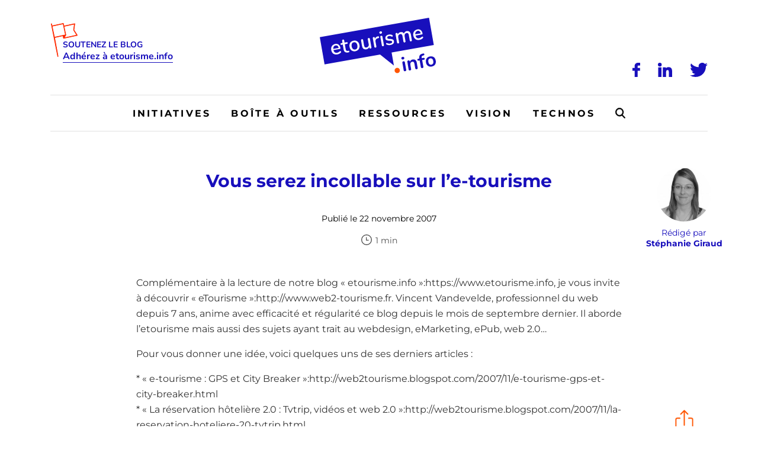

--- FILE ---
content_type: text/html; charset=UTF-8
request_url: https://www.etourisme.info/vous-serez-incollable-sur-le-tourisme/
body_size: 44187
content:
<!DOCTYPE html>
<!--[if IE 7]>
<html class="ie ie7" lang="fr-FR">
<![endif]-->
<!--[if IE 8]>
<html class="ie ie8" lang="fr-FR">
<![endif]-->
<!--[if !(IE 7) | !(IE 8)  ]><!-->
<html lang="fr-FR">
<!--<![endif]-->
<head><meta charset="UTF-8" /><script>if(navigator.userAgent.match(/MSIE|Internet Explorer/i)||navigator.userAgent.match(/Trident\/7\..*?rv:11/i)){var href=document.location.href;if(!href.match(/[?&]nowprocket/)){if(href.indexOf("?")==-1){if(href.indexOf("#")==-1){document.location.href=href+"?nowprocket=1"}else{document.location.href=href.replace("#","?nowprocket=1#")}}else{if(href.indexOf("#")==-1){document.location.href=href+"&nowprocket=1"}else{document.location.href=href.replace("#","&nowprocket=1#")}}}}</script><script>(()=>{class RocketLazyLoadScripts{constructor(){this.v="2.0.4",this.userEvents=["keydown","keyup","mousedown","mouseup","mousemove","mouseover","mouseout","touchmove","touchstart","touchend","touchcancel","wheel","click","dblclick","input"],this.attributeEvents=["onblur","onclick","oncontextmenu","ondblclick","onfocus","onmousedown","onmouseenter","onmouseleave","onmousemove","onmouseout","onmouseover","onmouseup","onmousewheel","onscroll","onsubmit"]}async t(){this.i(),this.o(),/iP(ad|hone)/.test(navigator.userAgent)&&this.h(),this.u(),this.l(this),this.m(),this.k(this),this.p(this),this._(),await Promise.all([this.R(),this.L()]),this.lastBreath=Date.now(),this.S(this),this.P(),this.D(),this.O(),this.M(),await this.C(this.delayedScripts.normal),await this.C(this.delayedScripts.defer),await this.C(this.delayedScripts.async),await this.T(),await this.F(),await this.j(),await this.A(),window.dispatchEvent(new Event("rocket-allScriptsLoaded")),this.everythingLoaded=!0,this.lastTouchEnd&&await new Promise(t=>setTimeout(t,500-Date.now()+this.lastTouchEnd)),this.I(),this.H(),this.U(),this.W()}i(){this.CSPIssue=sessionStorage.getItem("rocketCSPIssue"),document.addEventListener("securitypolicyviolation",t=>{this.CSPIssue||"script-src-elem"!==t.violatedDirective||"data"!==t.blockedURI||(this.CSPIssue=!0,sessionStorage.setItem("rocketCSPIssue",!0))},{isRocket:!0})}o(){window.addEventListener("pageshow",t=>{this.persisted=t.persisted,this.realWindowLoadedFired=!0},{isRocket:!0}),window.addEventListener("pagehide",()=>{this.onFirstUserAction=null},{isRocket:!0})}h(){let t;function e(e){t=e}window.addEventListener("touchstart",e,{isRocket:!0}),window.addEventListener("touchend",function i(o){o.changedTouches[0]&&t.changedTouches[0]&&Math.abs(o.changedTouches[0].pageX-t.changedTouches[0].pageX)<10&&Math.abs(o.changedTouches[0].pageY-t.changedTouches[0].pageY)<10&&o.timeStamp-t.timeStamp<200&&(window.removeEventListener("touchstart",e,{isRocket:!0}),window.removeEventListener("touchend",i,{isRocket:!0}),"INPUT"===o.target.tagName&&"text"===o.target.type||(o.target.dispatchEvent(new TouchEvent("touchend",{target:o.target,bubbles:!0})),o.target.dispatchEvent(new MouseEvent("mouseover",{target:o.target,bubbles:!0})),o.target.dispatchEvent(new PointerEvent("click",{target:o.target,bubbles:!0,cancelable:!0,detail:1,clientX:o.changedTouches[0].clientX,clientY:o.changedTouches[0].clientY})),event.preventDefault()))},{isRocket:!0})}q(t){this.userActionTriggered||("mousemove"!==t.type||this.firstMousemoveIgnored?"keyup"===t.type||"mouseover"===t.type||"mouseout"===t.type||(this.userActionTriggered=!0,this.onFirstUserAction&&this.onFirstUserAction()):this.firstMousemoveIgnored=!0),"click"===t.type&&t.preventDefault(),t.stopPropagation(),t.stopImmediatePropagation(),"touchstart"===this.lastEvent&&"touchend"===t.type&&(this.lastTouchEnd=Date.now()),"click"===t.type&&(this.lastTouchEnd=0),this.lastEvent=t.type,t.composedPath&&t.composedPath()[0].getRootNode()instanceof ShadowRoot&&(t.rocketTarget=t.composedPath()[0]),this.savedUserEvents.push(t)}u(){this.savedUserEvents=[],this.userEventHandler=this.q.bind(this),this.userEvents.forEach(t=>window.addEventListener(t,this.userEventHandler,{passive:!1,isRocket:!0})),document.addEventListener("visibilitychange",this.userEventHandler,{isRocket:!0})}U(){this.userEvents.forEach(t=>window.removeEventListener(t,this.userEventHandler,{passive:!1,isRocket:!0})),document.removeEventListener("visibilitychange",this.userEventHandler,{isRocket:!0}),this.savedUserEvents.forEach(t=>{(t.rocketTarget||t.target).dispatchEvent(new window[t.constructor.name](t.type,t))})}m(){const t="return false",e=Array.from(this.attributeEvents,t=>"data-rocket-"+t),i="["+this.attributeEvents.join("],[")+"]",o="[data-rocket-"+this.attributeEvents.join("],[data-rocket-")+"]",s=(e,i,o)=>{o&&o!==t&&(e.setAttribute("data-rocket-"+i,o),e["rocket"+i]=new Function("event",o),e.setAttribute(i,t))};new MutationObserver(t=>{for(const n of t)"attributes"===n.type&&(n.attributeName.startsWith("data-rocket-")||this.everythingLoaded?n.attributeName.startsWith("data-rocket-")&&this.everythingLoaded&&this.N(n.target,n.attributeName.substring(12)):s(n.target,n.attributeName,n.target.getAttribute(n.attributeName))),"childList"===n.type&&n.addedNodes.forEach(t=>{if(t.nodeType===Node.ELEMENT_NODE)if(this.everythingLoaded)for(const i of[t,...t.querySelectorAll(o)])for(const t of i.getAttributeNames())e.includes(t)&&this.N(i,t.substring(12));else for(const e of[t,...t.querySelectorAll(i)])for(const t of e.getAttributeNames())this.attributeEvents.includes(t)&&s(e,t,e.getAttribute(t))})}).observe(document,{subtree:!0,childList:!0,attributeFilter:[...this.attributeEvents,...e]})}I(){this.attributeEvents.forEach(t=>{document.querySelectorAll("[data-rocket-"+t+"]").forEach(e=>{this.N(e,t)})})}N(t,e){const i=t.getAttribute("data-rocket-"+e);i&&(t.setAttribute(e,i),t.removeAttribute("data-rocket-"+e))}k(t){Object.defineProperty(HTMLElement.prototype,"onclick",{get(){return this.rocketonclick||null},set(e){this.rocketonclick=e,this.setAttribute(t.everythingLoaded?"onclick":"data-rocket-onclick","this.rocketonclick(event)")}})}S(t){function e(e,i){let o=e[i];e[i]=null,Object.defineProperty(e,i,{get:()=>o,set(s){t.everythingLoaded?o=s:e["rocket"+i]=o=s}})}e(document,"onreadystatechange"),e(window,"onload"),e(window,"onpageshow");try{Object.defineProperty(document,"readyState",{get:()=>t.rocketReadyState,set(e){t.rocketReadyState=e},configurable:!0}),document.readyState="loading"}catch(t){console.log("WPRocket DJE readyState conflict, bypassing")}}l(t){this.originalAddEventListener=EventTarget.prototype.addEventListener,this.originalRemoveEventListener=EventTarget.prototype.removeEventListener,this.savedEventListeners=[],EventTarget.prototype.addEventListener=function(e,i,o){o&&o.isRocket||!t.B(e,this)&&!t.userEvents.includes(e)||t.B(e,this)&&!t.userActionTriggered||e.startsWith("rocket-")||t.everythingLoaded?t.originalAddEventListener.call(this,e,i,o):(t.savedEventListeners.push({target:this,remove:!1,type:e,func:i,options:o}),"mouseenter"!==e&&"mouseleave"!==e||t.originalAddEventListener.call(this,e,t.savedUserEvents.push,o))},EventTarget.prototype.removeEventListener=function(e,i,o){o&&o.isRocket||!t.B(e,this)&&!t.userEvents.includes(e)||t.B(e,this)&&!t.userActionTriggered||e.startsWith("rocket-")||t.everythingLoaded?t.originalRemoveEventListener.call(this,e,i,o):t.savedEventListeners.push({target:this,remove:!0,type:e,func:i,options:o})}}J(t,e){this.savedEventListeners=this.savedEventListeners.filter(i=>{let o=i.type,s=i.target||window;return e!==o||t!==s||(this.B(o,s)&&(i.type="rocket-"+o),this.$(i),!1)})}H(){EventTarget.prototype.addEventListener=this.originalAddEventListener,EventTarget.prototype.removeEventListener=this.originalRemoveEventListener,this.savedEventListeners.forEach(t=>this.$(t))}$(t){t.remove?this.originalRemoveEventListener.call(t.target,t.type,t.func,t.options):this.originalAddEventListener.call(t.target,t.type,t.func,t.options)}p(t){let e;function i(e){return t.everythingLoaded?e:e.split(" ").map(t=>"load"===t||t.startsWith("load.")?"rocket-jquery-load":t).join(" ")}function o(o){function s(e){const s=o.fn[e];o.fn[e]=o.fn.init.prototype[e]=function(){return this[0]===window&&t.userActionTriggered&&("string"==typeof arguments[0]||arguments[0]instanceof String?arguments[0]=i(arguments[0]):"object"==typeof arguments[0]&&Object.keys(arguments[0]).forEach(t=>{const e=arguments[0][t];delete arguments[0][t],arguments[0][i(t)]=e})),s.apply(this,arguments),this}}if(o&&o.fn&&!t.allJQueries.includes(o)){const e={DOMContentLoaded:[],"rocket-DOMContentLoaded":[]};for(const t in e)document.addEventListener(t,()=>{e[t].forEach(t=>t())},{isRocket:!0});o.fn.ready=o.fn.init.prototype.ready=function(i){function s(){parseInt(o.fn.jquery)>2?setTimeout(()=>i.bind(document)(o)):i.bind(document)(o)}return"function"==typeof i&&(t.realDomReadyFired?!t.userActionTriggered||t.fauxDomReadyFired?s():e["rocket-DOMContentLoaded"].push(s):e.DOMContentLoaded.push(s)),o([])},s("on"),s("one"),s("off"),t.allJQueries.push(o)}e=o}t.allJQueries=[],o(window.jQuery),Object.defineProperty(window,"jQuery",{get:()=>e,set(t){o(t)}})}P(){const t=new Map;document.write=document.writeln=function(e){const i=document.currentScript,o=document.createRange(),s=i.parentElement;let n=t.get(i);void 0===n&&(n=i.nextSibling,t.set(i,n));const c=document.createDocumentFragment();o.setStart(c,0),c.appendChild(o.createContextualFragment(e)),s.insertBefore(c,n)}}async R(){return new Promise(t=>{this.userActionTriggered?t():this.onFirstUserAction=t})}async L(){return new Promise(t=>{document.addEventListener("DOMContentLoaded",()=>{this.realDomReadyFired=!0,t()},{isRocket:!0})})}async j(){return this.realWindowLoadedFired?Promise.resolve():new Promise(t=>{window.addEventListener("load",t,{isRocket:!0})})}M(){this.pendingScripts=[];this.scriptsMutationObserver=new MutationObserver(t=>{for(const e of t)e.addedNodes.forEach(t=>{"SCRIPT"!==t.tagName||t.noModule||t.isWPRocket||this.pendingScripts.push({script:t,promise:new Promise(e=>{const i=()=>{const i=this.pendingScripts.findIndex(e=>e.script===t);i>=0&&this.pendingScripts.splice(i,1),e()};t.addEventListener("load",i,{isRocket:!0}),t.addEventListener("error",i,{isRocket:!0}),setTimeout(i,1e3)})})})}),this.scriptsMutationObserver.observe(document,{childList:!0,subtree:!0})}async F(){await this.X(),this.pendingScripts.length?(await this.pendingScripts[0].promise,await this.F()):this.scriptsMutationObserver.disconnect()}D(){this.delayedScripts={normal:[],async:[],defer:[]},document.querySelectorAll("script[type$=rocketlazyloadscript]").forEach(t=>{t.hasAttribute("data-rocket-src")?t.hasAttribute("async")&&!1!==t.async?this.delayedScripts.async.push(t):t.hasAttribute("defer")&&!1!==t.defer||"module"===t.getAttribute("data-rocket-type")?this.delayedScripts.defer.push(t):this.delayedScripts.normal.push(t):this.delayedScripts.normal.push(t)})}async _(){await this.L();let t=[];document.querySelectorAll("script[type$=rocketlazyloadscript][data-rocket-src]").forEach(e=>{let i=e.getAttribute("data-rocket-src");if(i&&!i.startsWith("data:")){i.startsWith("//")&&(i=location.protocol+i);try{const o=new URL(i).origin;o!==location.origin&&t.push({src:o,crossOrigin:e.crossOrigin||"module"===e.getAttribute("data-rocket-type")})}catch(t){}}}),t=[...new Map(t.map(t=>[JSON.stringify(t),t])).values()],this.Y(t,"preconnect")}async G(t){if(await this.K(),!0!==t.noModule||!("noModule"in HTMLScriptElement.prototype))return new Promise(e=>{let i;function o(){(i||t).setAttribute("data-rocket-status","executed"),e()}try{if(navigator.userAgent.includes("Firefox/")||""===navigator.vendor||this.CSPIssue)i=document.createElement("script"),[...t.attributes].forEach(t=>{let e=t.nodeName;"type"!==e&&("data-rocket-type"===e&&(e="type"),"data-rocket-src"===e&&(e="src"),i.setAttribute(e,t.nodeValue))}),t.text&&(i.text=t.text),t.nonce&&(i.nonce=t.nonce),i.hasAttribute("src")?(i.addEventListener("load",o,{isRocket:!0}),i.addEventListener("error",()=>{i.setAttribute("data-rocket-status","failed-network"),e()},{isRocket:!0}),setTimeout(()=>{i.isConnected||e()},1)):(i.text=t.text,o()),i.isWPRocket=!0,t.parentNode.replaceChild(i,t);else{const i=t.getAttribute("data-rocket-type"),s=t.getAttribute("data-rocket-src");i?(t.type=i,t.removeAttribute("data-rocket-type")):t.removeAttribute("type"),t.addEventListener("load",o,{isRocket:!0}),t.addEventListener("error",i=>{this.CSPIssue&&i.target.src.startsWith("data:")?(console.log("WPRocket: CSP fallback activated"),t.removeAttribute("src"),this.G(t).then(e)):(t.setAttribute("data-rocket-status","failed-network"),e())},{isRocket:!0}),s?(t.fetchPriority="high",t.removeAttribute("data-rocket-src"),t.src=s):t.src="data:text/javascript;base64,"+window.btoa(unescape(encodeURIComponent(t.text)))}}catch(i){t.setAttribute("data-rocket-status","failed-transform"),e()}});t.setAttribute("data-rocket-status","skipped")}async C(t){const e=t.shift();return e?(e.isConnected&&await this.G(e),this.C(t)):Promise.resolve()}O(){this.Y([...this.delayedScripts.normal,...this.delayedScripts.defer,...this.delayedScripts.async],"preload")}Y(t,e){this.trash=this.trash||[];let i=!0;var o=document.createDocumentFragment();t.forEach(t=>{const s=t.getAttribute&&t.getAttribute("data-rocket-src")||t.src;if(s&&!s.startsWith("data:")){const n=document.createElement("link");n.href=s,n.rel=e,"preconnect"!==e&&(n.as="script",n.fetchPriority=i?"high":"low"),t.getAttribute&&"module"===t.getAttribute("data-rocket-type")&&(n.crossOrigin=!0),t.crossOrigin&&(n.crossOrigin=t.crossOrigin),t.integrity&&(n.integrity=t.integrity),t.nonce&&(n.nonce=t.nonce),o.appendChild(n),this.trash.push(n),i=!1}}),document.head.appendChild(o)}W(){this.trash.forEach(t=>t.remove())}async T(){try{document.readyState="interactive"}catch(t){}this.fauxDomReadyFired=!0;try{await this.K(),this.J(document,"readystatechange"),document.dispatchEvent(new Event("rocket-readystatechange")),await this.K(),document.rocketonreadystatechange&&document.rocketonreadystatechange(),await this.K(),this.J(document,"DOMContentLoaded"),document.dispatchEvent(new Event("rocket-DOMContentLoaded")),await this.K(),this.J(window,"DOMContentLoaded"),window.dispatchEvent(new Event("rocket-DOMContentLoaded"))}catch(t){console.error(t)}}async A(){try{document.readyState="complete"}catch(t){}try{await this.K(),this.J(document,"readystatechange"),document.dispatchEvent(new Event("rocket-readystatechange")),await this.K(),document.rocketonreadystatechange&&document.rocketonreadystatechange(),await this.K(),this.J(window,"load"),window.dispatchEvent(new Event("rocket-load")),await this.K(),window.rocketonload&&window.rocketonload(),await this.K(),this.allJQueries.forEach(t=>t(window).trigger("rocket-jquery-load")),await this.K(),this.J(window,"pageshow");const t=new Event("rocket-pageshow");t.persisted=this.persisted,window.dispatchEvent(t),await this.K(),window.rocketonpageshow&&window.rocketonpageshow({persisted:this.persisted})}catch(t){console.error(t)}}async K(){Date.now()-this.lastBreath>45&&(await this.X(),this.lastBreath=Date.now())}async X(){return document.hidden?new Promise(t=>setTimeout(t)):new Promise(t=>requestAnimationFrame(t))}B(t,e){return e===document&&"readystatechange"===t||(e===document&&"DOMContentLoaded"===t||(e===window&&"DOMContentLoaded"===t||(e===window&&"load"===t||e===window&&"pageshow"===t)))}static run(){(new RocketLazyLoadScripts).t()}}RocketLazyLoadScripts.run()})();</script>

  

  <meta name="viewport" content="width=device-width, initial-scale=1, shrink-to-fit=no">

  

  <link rel="profile" href="http://gmpg.org/xfn/11" />
  <link rel="pingback" href="https://www.etourisme.info/xmlrpc.php" />

  <link rel="icon" href="https://www.etourisme.info/wp-content/themes/artgomedia-base/favicon.ico">

  <!-- Manifest added by SuperPWA - Progressive Web Apps Plugin For WordPress -->
<link rel="manifest" href="/superpwa-manifest.json">
<meta name="theme-color" content="#180fbc">
<!-- / SuperPWA.com -->
<meta name='robots' content='index, follow, max-image-preview:large, max-snippet:-1, max-video-preview:-1' />

<!-- Google Tag Manager for WordPress by gtm4wp.com -->
<script data-cfasync="false" data-pagespeed-no-defer>
	var gtm4wp_datalayer_name = "dataLayer";
	var dataLayer = dataLayer || [];
</script>
<!-- End Google Tag Manager for WordPress by gtm4wp.com -->
	<!-- This site is optimized with the Yoast SEO plugin v26.7 - https://yoast.com/wordpress/plugins/seo/ -->
	<title>Vous serez incollable sur l&#039;e-tourisme - Etourisme.info</title>
<link crossorigin data-rocket-preconnect href="https://fonts.googleapis.com" rel="preconnect">
<link crossorigin data-rocket-preconnect href="https://fonts.gstatic.com" rel="preconnect">
<link data-rocket-preload as="style" href="https://fonts.googleapis.com/css2?family=Montserrat%3Awght%40400%3B700&#038;ver=6.9&#038;family=Nunito%3Awght%40400%3B700&#038;ver=6.9&#038;display=swap" rel="preload">
<link href="https://fonts.googleapis.com/css2?family=Montserrat%3Awght%40400%3B700&#038;ver=6.9&#038;family=Nunito%3Awght%40400%3B700&#038;ver=6.9&#038;display=swap" media="print" onload="this.media=&#039;all&#039;" rel="stylesheet">
<noscript><link rel="stylesheet" href="https://fonts.googleapis.com/css2?family=Montserrat%3Awght%40400%3B700&#038;ver=6.9&#038;family=Nunito%3Awght%40400%3B700&#038;ver=6.9&#038;display=swap"></noscript>
<link crossorigin data-rocket-preload as="font" href="https://fonts.gstatic.com/s/montserrat/v30/JTUSjIg1_i6t8kCHKm459Wlhyw.woff2" rel="preload">
<link crossorigin data-rocket-preload as="font" href="https://fonts.gstatic.com/s/nunito/v31/XRXV3I6Li01BKofINeaB.woff2" rel="preload">
<style id="wpr-usedcss">img:is([sizes=auto i],[sizes^="auto," i]){contain-intrinsic-size:3000px 1500px}img.emoji{display:inline!important;border:none!important;box-shadow:none!important;height:1em!important;width:1em!important;margin:0 .07em!important;vertical-align:-.1em!important;background:0 0!important;padding:0!important}:where(.wp-block-button__link){border-radius:9999px;box-shadow:none;padding:calc(.667em + 2px) calc(1.333em + 2px);text-decoration:none}:root :where(.wp-block-button .wp-block-button__link.is-style-outline),:root :where(.wp-block-button.is-style-outline>.wp-block-button__link){border:2px solid;padding:.667em 1.333em}:root :where(.wp-block-button .wp-block-button__link.is-style-outline:not(.has-text-color)),:root :where(.wp-block-button.is-style-outline>.wp-block-button__link:not(.has-text-color)){color:currentColor}:root :where(.wp-block-button .wp-block-button__link.is-style-outline:not(.has-background)),:root :where(.wp-block-button.is-style-outline>.wp-block-button__link:not(.has-background)){background-color:initial;background-image:none}:where(.wp-block-calendar table:not(.has-background) th){background:#ddd}:where(.wp-block-columns){margin-bottom:1.75em}:where(.wp-block-columns.has-background){padding:1.25em 2.375em}:where(.wp-block-post-comments input[type=submit]){border:none}:where(.wp-block-cover-image:not(.has-text-color)),:where(.wp-block-cover:not(.has-text-color)){color:#fff}:where(.wp-block-cover-image.is-light:not(.has-text-color)),:where(.wp-block-cover.is-light:not(.has-text-color)){color:#000}:root :where(.wp-block-cover h1:not(.has-text-color)),:root :where(.wp-block-cover h2:not(.has-text-color)),:root :where(.wp-block-cover h3:not(.has-text-color)),:root :where(.wp-block-cover h4:not(.has-text-color)),:root :where(.wp-block-cover h5:not(.has-text-color)),:root :where(.wp-block-cover h6:not(.has-text-color)),:root :where(.wp-block-cover p:not(.has-text-color)){color:inherit}:where(.wp-block-file){margin-bottom:1.5em}:where(.wp-block-file__button){border-radius:2em;display:inline-block;padding:.5em 1em}:where(.wp-block-file__button):is(a):active,:where(.wp-block-file__button):is(a):focus,:where(.wp-block-file__button):is(a):hover,:where(.wp-block-file__button):is(a):visited{box-shadow:none;color:#fff;opacity:.85;text-decoration:none}:where(.wp-block-group.wp-block-group-is-layout-constrained){position:relative}:root :where(.wp-block-image.is-style-rounded img,.wp-block-image .is-style-rounded img){border-radius:9999px}:where(.wp-block-latest-comments:not([style*=line-height] .wp-block-latest-comments__comment)){line-height:1.1}:where(.wp-block-latest-comments:not([style*=line-height] .wp-block-latest-comments__comment-excerpt p)){line-height:1.8}:root :where(.wp-block-latest-posts.is-grid){padding:0}:root :where(.wp-block-latest-posts.wp-block-latest-posts__list){padding-left:0}ul{box-sizing:border-box}:root :where(.wp-block-list.has-background){padding:1.25em 2.375em}:where(.wp-block-navigation.has-background .wp-block-navigation-item a:not(.wp-element-button)),:where(.wp-block-navigation.has-background .wp-block-navigation-submenu a:not(.wp-element-button)){padding:.5em 1em}:where(.wp-block-navigation .wp-block-navigation__submenu-container .wp-block-navigation-item a:not(.wp-element-button)),:where(.wp-block-navigation .wp-block-navigation__submenu-container .wp-block-navigation-submenu a:not(.wp-element-button)),:where(.wp-block-navigation .wp-block-navigation__submenu-container .wp-block-navigation-submenu button.wp-block-navigation-item__content),:where(.wp-block-navigation .wp-block-navigation__submenu-container .wp-block-pages-list__item button.wp-block-navigation-item__content){padding:.5em 1em}:root :where(p.has-background){padding:1.25em 2.375em}:where(p.has-text-color:not(.has-link-color)) a{color:inherit}:where(.wp-block-post-comments-form) input:not([type=submit]),:where(.wp-block-post-comments-form) textarea{border:1px solid #949494;font-family:inherit;font-size:1em}:where(.wp-block-post-comments-form) input:where(:not([type=submit]):not([type=checkbox])),:where(.wp-block-post-comments-form) textarea{padding:calc(.667em + 2px)}:where(.wp-block-post-excerpt){box-sizing:border-box;margin-bottom:var(--wp--style--block-gap);margin-top:var(--wp--style--block-gap)}:where(.wp-block-preformatted.has-background){padding:1.25em 2.375em}:where(.wp-block-search__button){border:1px solid #ccc;padding:6px 10px}:where(.wp-block-search__input){font-family:inherit;font-size:inherit;font-style:inherit;font-weight:inherit;letter-spacing:inherit;line-height:inherit;text-transform:inherit}:where(.wp-block-search__button-inside .wp-block-search__inside-wrapper){border:1px solid #949494;box-sizing:border-box;padding:4px}:where(.wp-block-search__button-inside .wp-block-search__inside-wrapper) .wp-block-search__input{border:none;border-radius:0;padding:0 4px}:where(.wp-block-search__button-inside .wp-block-search__inside-wrapper) .wp-block-search__input:focus{outline:0}:where(.wp-block-search__button-inside .wp-block-search__inside-wrapper) :where(.wp-block-search__button){padding:4px 8px}:root :where(.wp-block-separator.is-style-dots){height:auto;line-height:1;text-align:center}:root :where(.wp-block-separator.is-style-dots):before{color:currentColor;content:"···";font-family:serif;font-size:1.5em;letter-spacing:2em;padding-left:2em}:root :where(.wp-block-site-logo.is-style-rounded){border-radius:9999px}:where(.wp-block-social-links:not(.is-style-logos-only)) .wp-social-link{background-color:#f0f0f0;color:#444}:where(.wp-block-social-links:not(.is-style-logos-only)) .wp-social-link-amazon{background-color:#f90;color:#fff}:where(.wp-block-social-links:not(.is-style-logos-only)) .wp-social-link-bandcamp{background-color:#1ea0c3;color:#fff}:where(.wp-block-social-links:not(.is-style-logos-only)) .wp-social-link-behance{background-color:#0757fe;color:#fff}:where(.wp-block-social-links:not(.is-style-logos-only)) .wp-social-link-bluesky{background-color:#0a7aff;color:#fff}:where(.wp-block-social-links:not(.is-style-logos-only)) .wp-social-link-codepen{background-color:#1e1f26;color:#fff}:where(.wp-block-social-links:not(.is-style-logos-only)) .wp-social-link-deviantart{background-color:#02e49b;color:#fff}:where(.wp-block-social-links:not(.is-style-logos-only)) .wp-social-link-discord{background-color:#5865f2;color:#fff}:where(.wp-block-social-links:not(.is-style-logos-only)) .wp-social-link-dribbble{background-color:#e94c89;color:#fff}:where(.wp-block-social-links:not(.is-style-logos-only)) .wp-social-link-dropbox{background-color:#4280ff;color:#fff}:where(.wp-block-social-links:not(.is-style-logos-only)) .wp-social-link-etsy{background-color:#f45800;color:#fff}:where(.wp-block-social-links:not(.is-style-logos-only)) .wp-social-link-facebook{background-color:#0866ff;color:#fff}:where(.wp-block-social-links:not(.is-style-logos-only)) .wp-social-link-fivehundredpx{background-color:#000;color:#fff}:where(.wp-block-social-links:not(.is-style-logos-only)) .wp-social-link-flickr{background-color:#0461dd;color:#fff}:where(.wp-block-social-links:not(.is-style-logos-only)) .wp-social-link-foursquare{background-color:#e65678;color:#fff}:where(.wp-block-social-links:not(.is-style-logos-only)) .wp-social-link-github{background-color:#24292d;color:#fff}:where(.wp-block-social-links:not(.is-style-logos-only)) .wp-social-link-goodreads{background-color:#eceadd;color:#382110}:where(.wp-block-social-links:not(.is-style-logos-only)) .wp-social-link-google{background-color:#ea4434;color:#fff}:where(.wp-block-social-links:not(.is-style-logos-only)) .wp-social-link-gravatar{background-color:#1d4fc4;color:#fff}:where(.wp-block-social-links:not(.is-style-logos-only)) .wp-social-link-instagram{background-color:#f00075;color:#fff}:where(.wp-block-social-links:not(.is-style-logos-only)) .wp-social-link-lastfm{background-color:#e21b24;color:#fff}:where(.wp-block-social-links:not(.is-style-logos-only)) .wp-social-link-linkedin{background-color:#0d66c2;color:#fff}:where(.wp-block-social-links:not(.is-style-logos-only)) .wp-social-link-mastodon{background-color:#3288d4;color:#fff}:where(.wp-block-social-links:not(.is-style-logos-only)) .wp-social-link-medium{background-color:#000;color:#fff}:where(.wp-block-social-links:not(.is-style-logos-only)) .wp-social-link-meetup{background-color:#f6405f;color:#fff}:where(.wp-block-social-links:not(.is-style-logos-only)) .wp-social-link-patreon{background-color:#000;color:#fff}:where(.wp-block-social-links:not(.is-style-logos-only)) .wp-social-link-pinterest{background-color:#e60122;color:#fff}:where(.wp-block-social-links:not(.is-style-logos-only)) .wp-social-link-pocket{background-color:#ef4155;color:#fff}:where(.wp-block-social-links:not(.is-style-logos-only)) .wp-social-link-reddit{background-color:#ff4500;color:#fff}:where(.wp-block-social-links:not(.is-style-logos-only)) .wp-social-link-skype{background-color:#0478d7;color:#fff}:where(.wp-block-social-links:not(.is-style-logos-only)) .wp-social-link-snapchat{background-color:#fefc00;color:#fff;stroke:#000}:where(.wp-block-social-links:not(.is-style-logos-only)) .wp-social-link-soundcloud{background-color:#ff5600;color:#fff}:where(.wp-block-social-links:not(.is-style-logos-only)) .wp-social-link-spotify{background-color:#1bd760;color:#fff}:where(.wp-block-social-links:not(.is-style-logos-only)) .wp-social-link-telegram{background-color:#2aabee;color:#fff}:where(.wp-block-social-links:not(.is-style-logos-only)) .wp-social-link-threads{background-color:#000;color:#fff}:where(.wp-block-social-links:not(.is-style-logos-only)) .wp-social-link-tiktok{background-color:#000;color:#fff}:where(.wp-block-social-links:not(.is-style-logos-only)) .wp-social-link-tumblr{background-color:#011835;color:#fff}:where(.wp-block-social-links:not(.is-style-logos-only)) .wp-social-link-twitch{background-color:#6440a4;color:#fff}:where(.wp-block-social-links:not(.is-style-logos-only)) .wp-social-link-twitter{background-color:#1da1f2;color:#fff}:where(.wp-block-social-links:not(.is-style-logos-only)) .wp-social-link-vimeo{background-color:#1eb7ea;color:#fff}:where(.wp-block-social-links:not(.is-style-logos-only)) .wp-social-link-vk{background-color:#4680c2;color:#fff}:where(.wp-block-social-links:not(.is-style-logos-only)) .wp-social-link-wordpress{background-color:#3499cd;color:#fff}:where(.wp-block-social-links:not(.is-style-logos-only)) .wp-social-link-whatsapp{background-color:#25d366;color:#fff}:where(.wp-block-social-links:not(.is-style-logos-only)) .wp-social-link-x{background-color:#000;color:#fff}:where(.wp-block-social-links:not(.is-style-logos-only)) .wp-social-link-yelp{background-color:#d32422;color:#fff}:where(.wp-block-social-links:not(.is-style-logos-only)) .wp-social-link-youtube{background-color:red;color:#fff}:where(.wp-block-social-links.is-style-logos-only) .wp-social-link{background:0 0}:where(.wp-block-social-links.is-style-logos-only) .wp-social-link svg{height:1.25em;width:1.25em}:where(.wp-block-social-links.is-style-logos-only) .wp-social-link-amazon{color:#f90}:where(.wp-block-social-links.is-style-logos-only) .wp-social-link-bandcamp{color:#1ea0c3}:where(.wp-block-social-links.is-style-logos-only) .wp-social-link-behance{color:#0757fe}:where(.wp-block-social-links.is-style-logos-only) .wp-social-link-bluesky{color:#0a7aff}:where(.wp-block-social-links.is-style-logos-only) .wp-social-link-codepen{color:#1e1f26}:where(.wp-block-social-links.is-style-logos-only) .wp-social-link-deviantart{color:#02e49b}:where(.wp-block-social-links.is-style-logos-only) .wp-social-link-discord{color:#5865f2}:where(.wp-block-social-links.is-style-logos-only) .wp-social-link-dribbble{color:#e94c89}:where(.wp-block-social-links.is-style-logos-only) .wp-social-link-dropbox{color:#4280ff}:where(.wp-block-social-links.is-style-logos-only) .wp-social-link-etsy{color:#f45800}:where(.wp-block-social-links.is-style-logos-only) .wp-social-link-facebook{color:#0866ff}:where(.wp-block-social-links.is-style-logos-only) .wp-social-link-fivehundredpx{color:#000}:where(.wp-block-social-links.is-style-logos-only) .wp-social-link-flickr{color:#0461dd}:where(.wp-block-social-links.is-style-logos-only) .wp-social-link-foursquare{color:#e65678}:where(.wp-block-social-links.is-style-logos-only) .wp-social-link-github{color:#24292d}:where(.wp-block-social-links.is-style-logos-only) .wp-social-link-goodreads{color:#382110}:where(.wp-block-social-links.is-style-logos-only) .wp-social-link-google{color:#ea4434}:where(.wp-block-social-links.is-style-logos-only) .wp-social-link-gravatar{color:#1d4fc4}:where(.wp-block-social-links.is-style-logos-only) .wp-social-link-instagram{color:#f00075}:where(.wp-block-social-links.is-style-logos-only) .wp-social-link-lastfm{color:#e21b24}:where(.wp-block-social-links.is-style-logos-only) .wp-social-link-linkedin{color:#0d66c2}:where(.wp-block-social-links.is-style-logos-only) .wp-social-link-mastodon{color:#3288d4}:where(.wp-block-social-links.is-style-logos-only) .wp-social-link-medium{color:#000}:where(.wp-block-social-links.is-style-logos-only) .wp-social-link-meetup{color:#f6405f}:where(.wp-block-social-links.is-style-logos-only) .wp-social-link-patreon{color:#000}:where(.wp-block-social-links.is-style-logos-only) .wp-social-link-pinterest{color:#e60122}:where(.wp-block-social-links.is-style-logos-only) .wp-social-link-pocket{color:#ef4155}:where(.wp-block-social-links.is-style-logos-only) .wp-social-link-reddit{color:#ff4500}:where(.wp-block-social-links.is-style-logos-only) .wp-social-link-skype{color:#0478d7}:where(.wp-block-social-links.is-style-logos-only) .wp-social-link-snapchat{color:#fff;stroke:#000}:where(.wp-block-social-links.is-style-logos-only) .wp-social-link-soundcloud{color:#ff5600}:where(.wp-block-social-links.is-style-logos-only) .wp-social-link-spotify{color:#1bd760}:where(.wp-block-social-links.is-style-logos-only) .wp-social-link-telegram{color:#2aabee}:where(.wp-block-social-links.is-style-logos-only) .wp-social-link-threads{color:#000}:where(.wp-block-social-links.is-style-logos-only) .wp-social-link-tiktok{color:#000}:where(.wp-block-social-links.is-style-logos-only) .wp-social-link-tumblr{color:#011835}:where(.wp-block-social-links.is-style-logos-only) .wp-social-link-twitch{color:#6440a4}:where(.wp-block-social-links.is-style-logos-only) .wp-social-link-twitter{color:#1da1f2}:where(.wp-block-social-links.is-style-logos-only) .wp-social-link-vimeo{color:#1eb7ea}:where(.wp-block-social-links.is-style-logos-only) .wp-social-link-vk{color:#4680c2}:where(.wp-block-social-links.is-style-logos-only) .wp-social-link-whatsapp{color:#25d366}:where(.wp-block-social-links.is-style-logos-only) .wp-social-link-wordpress{color:#3499cd}:where(.wp-block-social-links.is-style-logos-only) .wp-social-link-x{color:#000}:where(.wp-block-social-links.is-style-logos-only) .wp-social-link-yelp{color:#d32422}:where(.wp-block-social-links.is-style-logos-only) .wp-social-link-youtube{color:red}:root :where(.wp-block-social-links .wp-social-link a){padding:.25em}:root :where(.wp-block-social-links.is-style-logos-only .wp-social-link a){padding:0}:root :where(.wp-block-social-links.is-style-pill-shape .wp-social-link a){padding-left:.6666666667em;padding-right:.6666666667em}:root :where(.wp-block-tag-cloud.is-style-outline){display:flex;flex-wrap:wrap;gap:1ch}:root :where(.wp-block-tag-cloud.is-style-outline a){border:1px solid;font-size:unset!important;margin-right:0;padding:1ch 2ch;text-decoration:none!important}:root :where(.wp-block-table-of-contents){box-sizing:border-box}:where(.wp-block-term-description){box-sizing:border-box;margin-bottom:var(--wp--style--block-gap);margin-top:var(--wp--style--block-gap)}:where(pre.wp-block-verse){font-family:inherit}:root{--wp--preset--font-size--normal:16px;--wp--preset--font-size--huge:42px}html :where(.has-border-color){border-style:solid}html :where([style*=border-top-color]){border-top-style:solid}html :where([style*=border-right-color]){border-right-style:solid}html :where([style*=border-bottom-color]){border-bottom-style:solid}html :where([style*=border-left-color]){border-left-style:solid}html :where([style*=border-width]){border-style:solid}html :where([style*=border-top-width]){border-top-style:solid}html :where([style*=border-right-width]){border-right-style:solid}html :where([style*=border-bottom-width]){border-bottom-style:solid}html :where([style*=border-left-width]){border-left-style:solid}html :where(img[class*=wp-image-]){height:auto;max-width:100%}:where(figure){margin:0 0 1em}html :where(.is-position-sticky){--wp-admin--admin-bar--position-offset:var(--wp-admin--admin-bar--height,0px)}@media screen and (max-width:600px){html :where(.is-position-sticky){--wp-admin--admin-bar--position-offset:0px}}.container{max-width:980px;padding:0 20px;margin:0 auto}.video_block_player{position:fixed;z-index:9999;top:0;left:0;bottom:0;right:0;background-color:rgba(0,0,0,.9);width:100%;height:100%;display:-webkit-box;display:-moz-box;display:-ms-flexbox;display:-webkit-flex;display:flex;align-items:center;justify-content:center;padding:10% 20%}.video_block_player_wrapper{position:relative;padding-bottom:56.25%;padding-top:25px;height:0;width:100%}.video_block_player_wrapper iframe{position:absolute;top:0;left:0;width:100%;height:100%}:root{--wp--preset--aspect-ratio--square:1;--wp--preset--aspect-ratio--4-3:4/3;--wp--preset--aspect-ratio--3-4:3/4;--wp--preset--aspect-ratio--3-2:3/2;--wp--preset--aspect-ratio--2-3:2/3;--wp--preset--aspect-ratio--16-9:16/9;--wp--preset--aspect-ratio--9-16:9/16;--wp--preset--color--black:#000000;--wp--preset--color--cyan-bluish-gray:#abb8c3;--wp--preset--color--white:#ffffff;--wp--preset--color--pale-pink:#f78da7;--wp--preset--color--vivid-red:#cf2e2e;--wp--preset--color--luminous-vivid-orange:#ff6900;--wp--preset--color--luminous-vivid-amber:#fcb900;--wp--preset--color--light-green-cyan:#7bdcb5;--wp--preset--color--vivid-green-cyan:#00d084;--wp--preset--color--pale-cyan-blue:#8ed1fc;--wp--preset--color--vivid-cyan-blue:#0693e3;--wp--preset--color--vivid-purple:#9b51e0;--wp--preset--gradient--vivid-cyan-blue-to-vivid-purple:linear-gradient(135deg,rgba(6, 147, 227, 1) 0%,rgb(155, 81, 224) 100%);--wp--preset--gradient--light-green-cyan-to-vivid-green-cyan:linear-gradient(135deg,rgb(122, 220, 180) 0%,rgb(0, 208, 130) 100%);--wp--preset--gradient--luminous-vivid-amber-to-luminous-vivid-orange:linear-gradient(135deg,rgba(252, 185, 0, 1) 0%,rgba(255, 105, 0, 1) 100%);--wp--preset--gradient--luminous-vivid-orange-to-vivid-red:linear-gradient(135deg,rgba(255, 105, 0, 1) 0%,rgb(207, 46, 46) 100%);--wp--preset--gradient--very-light-gray-to-cyan-bluish-gray:linear-gradient(135deg,rgb(238, 238, 238) 0%,rgb(169, 184, 195) 100%);--wp--preset--gradient--cool-to-warm-spectrum:linear-gradient(135deg,rgb(74, 234, 220) 0%,rgb(151, 120, 209) 20%,rgb(207, 42, 186) 40%,rgb(238, 44, 130) 60%,rgb(251, 105, 98) 80%,rgb(254, 248, 76) 100%);--wp--preset--gradient--blush-light-purple:linear-gradient(135deg,rgb(255, 206, 236) 0%,rgb(152, 150, 240) 100%);--wp--preset--gradient--blush-bordeaux:linear-gradient(135deg,rgb(254, 205, 165) 0%,rgb(254, 45, 45) 50%,rgb(107, 0, 62) 100%);--wp--preset--gradient--luminous-dusk:linear-gradient(135deg,rgb(255, 203, 112) 0%,rgb(199, 81, 192) 50%,rgb(65, 88, 208) 100%);--wp--preset--gradient--pale-ocean:linear-gradient(135deg,rgb(255, 245, 203) 0%,rgb(182, 227, 212) 50%,rgb(51, 167, 181) 100%);--wp--preset--gradient--electric-grass:linear-gradient(135deg,rgb(202, 248, 128) 0%,rgb(113, 206, 126) 100%);--wp--preset--gradient--midnight:linear-gradient(135deg,rgb(2, 3, 129) 0%,rgb(40, 116, 252) 100%);--wp--preset--font-size--small:13px;--wp--preset--font-size--medium:20px;--wp--preset--font-size--large:36px;--wp--preset--font-size--x-large:42px;--wp--preset--spacing--20:0.44rem;--wp--preset--spacing--30:0.67rem;--wp--preset--spacing--40:1rem;--wp--preset--spacing--50:1.5rem;--wp--preset--spacing--60:2.25rem;--wp--preset--spacing--70:3.38rem;--wp--preset--spacing--80:5.06rem;--wp--preset--shadow--natural:6px 6px 9px rgba(0, 0, 0, .2);--wp--preset--shadow--deep:12px 12px 50px rgba(0, 0, 0, .4);--wp--preset--shadow--sharp:6px 6px 0px rgba(0, 0, 0, .2);--wp--preset--shadow--outlined:6px 6px 0px -3px rgba(255, 255, 255, 1),6px 6px rgba(0, 0, 0, 1);--wp--preset--shadow--crisp:6px 6px 0px rgba(0, 0, 0, 1)}:where(.is-layout-flex){gap:.5em}:where(.is-layout-grid){gap:.5em}:where(.wp-block-post-template.is-layout-flex){gap:1.25em}:where(.wp-block-post-template.is-layout-grid){gap:1.25em}:where(.wp-block-columns.is-layout-flex){gap:2em}:where(.wp-block-columns.is-layout-grid){gap:2em}:root :where(.wp-block-pullquote){font-size:1.5em;line-height:1.6}.ppress-checkout__form *{--ppress-heading-fs:22px;--ppress-body-fs:16px;--ppress-btn-color:#2563eb;box-sizing:border-box;font-size:var(--ppress-body-fs)}.ppress-checkout__form{flex-wrap:wrap;width:100%;max-width:100%;margin:1px auto 10px;line-height:20px;display:flex;position:relative}.ppress-checkout__form p{margin:0 0 5px;padding:0}.ppress-checkout__form .ppress-checkout_order_summary__bottom_details *{font-size:var(--ppress-body-fs)}.ppress-checkout__form .ppress-checkout_order_summary__bottom_details{padding:10px 20px}.ppress-checkout__form a.ppress-checkout-show-login-form{cursor:pointer;float:right;vertical-align:baseline;margin:0;padding:0;font-size:14px;font-weight:400;line-height:35px;text-decoration:none}.ppress-checkout__form .ppress-checkout-form__payment_method{border-top:1px solid #ddd;padding:0}.ppress-checkout__form .ppress-checkout-form__payment_method:first-of-type{border-top:none;border-bottom:none}.ppress-checkout__form .ppress-checkout-form__terms_condition__content{border:1px solid #e5e7eb;border-radius:6px;max-height:200px;margin:0 0 20px;padding:20px;display:none;overflow:auto}.ppress-checkout__form .ppress-checkout__form__preloader{z-index:99995;background:#fafafae6;width:100%;height:100%;position:absolute;top:0}.ppress-checkout__form .ppress-checkout__form__spinner{text-align:center;width:85px;height:85px;margin:auto;display:block;position:fixed;top:40%;right:50%}.ppress-checkout__form .ppress-checkout__form__spinner:after{content:" ";border:6px solid #212529;border-color:#212529 #0000;border-radius:50%;width:70px;height:70px;margin:8px;animation:1.2s linear infinite ppress-dual-ring;display:block}@keyframes ppress-dual-ring{0%{transform:rotate(0)}to{transform:rotate(360deg)}}.ppress-checkout__form .ppress-checkout-alert{border-radius:6px;width:100%;margin:10px 0;padding:12px 16px}.ppress-checkout__form .ppress-checkout-alert ul{margin:0 0 0 16px;padding:0;list-style-type:disc}.ppress-checkout__form .ppress-checkout-alert li,.ppress-checkout__form .ppress-checkout-alert li strong,.ppress-checkout__form .ppress-checkout-alert p{font-size:var(--ppress-body-fs);font-weight:400;line-height:22px;margin:0!important;padding:0!important}.ppress-checkout__form .ppress-checkout-alert li strong{font-weight:700}.ppress-checkout__form .ppress-checkout-alert p{font-weight:500}.flatpickr-current-month .flatpickr-monthDropdown-months{display:inline-block!important}#pp-pass-strength-result{color:#23282d;text-align:center;box-sizing:border-box;background-color:#eee;border:1px solid #ddd;width:100%;padding:3px 5px}#pp-pass-strength-result.short{opacity:1;background-color:#f1adad;border-color:#e35b5b}#pp-pass-strength-result.bad{opacity:1;background-color:#fbc5a9;border-color:#f78b53}#pp-pass-strength-result.good{opacity:1;background-color:#ffe399;border-color:#ffc733}#pp-pass-strength-result.strong{opacity:1;background-color:#c1e1b9;border-color:#83c373}.pp-form-container *{box-sizing:border-box}html .pp-form-container .select2 input.select2-search__field{border:0!important}.pp-form-container form input[type=submit]{-webkit-appearance:none!important}.pp-form-container form{background-color:#0000;margin:0;padding:0}.pp-form-container form input,.pp-form-container form select,.pp-form-container form textarea{float:none;height:auto;box-shadow:none;text-shadow:none;text-transform:none;resize:vertical;background-image:none;outline:0;text-decoration:none;position:static}.pp-form-container form p{margin:0 0 .5em}.pp-form-container form input[type=submit]{cursor:pointer;text-shadow:none}.pp-form-container form input[type=submit]:focus{outline:0}.pp-form-container .pp-form-wrapper.ppBuildScratch.ppfl-material .pp-form-field-wrap .select2.select2-container{border:0!important;border-bottom:1px solid #dbdbdb!important;padding-left:0!important}.pp-form-container .pp-form-wrapper.ppBuildScratch.ppfl-material .pp-form-field-wrap span.select2-selection.select2-selection--multiple{border:0!important}.pp-form-container .pp-form-wrapper.ppBuildScratch.ppfl-flat .pp-form-field-wrap .select2-selection{background:#f7f7f7!important;border:0!important}#profilepress-myaccount-wrapper .profilepress-myaccount-content .select2-selection{border-radius:.25em;transition:border-color .15s ease-in-out,box-shadow .15s ease-in-out;box-shadow:inset 0 1px 1px #00000020}html .select2.select2-container .select2-selection.select2-selection--multiple input.select2-search__field{border:0!important;height:auto!important}.select2.select2-container .select2-selection.select2-selection--multiple input.select2-search__field{box-shadow:none!important;border:0!important}.select2.select2-container .select2-selection.select2-selection--multiple li.select2-selection__choice{height:auto;line-height:normal}.pp-member-directory .ppressmd-member-directory-header .ppressmd-member-directory-header-row .ppressmd-search .ppressmd-search-filter.ppressmd-text-filter-type input:not(.select2-search__field),.pp-member-directory .ppressmd-member-directory-header .select2.select2-container .select2-selection{background-color:#0000;border:1px solid #ddd!important}.pp-member-directory .ppressmd-member-directory-header .select2.select2-container .select2-selection__rendered{color:#666;background-color:#0000}.pp-member-directory .ppressmd-member-directory-header .select2.select2-container{width:100%!important}.pp-member-directory .ppressmd-member-directory-header .select2-search.select2-search--inline .select2-search__field{width:auto!important}.pp-member-directory .ppressmd-member-directory-header .select2.select2-container .select2-selection{-webkit-touch-callout:none;-webkit-user-select:none;user-select:none;height:40px;white-space:nowrap!important;text-align:left!important;background:0 0!important;border-radius:2px!important;padding:0 0 0 12px!important;font-size:15px!important;line-height:35px!important;text-decoration:none!important;display:block!important;position:relative!important;overflow:hidden!important}.pp-member-directory .ppressmd-member-directory-header .select2.select2-container .select2-selection .select2-selection__arrow{text-align:center!important;background:0 0!important;border-left:0!important;border-radius:0 2px 2px 0!important;width:34px!important;height:100%!important;display:inline-block!important;position:absolute!important;top:0!important;right:0!important}.pp-member-directory .ppressmd-member-directory-header .select2-container.select2-container--open .select2-dropdown{border:1px solid #ddd;border-top:0;border-radius:0}.pp-member-directory .ppressmd-member-directory-header .select2-container.select2-container--open .select2-dropdown .select2-results li{cursor:pointer;background-image:none;font-size:15px;list-style:none;display:list-item;color:#666!important;min-height:1em!important;margin:5px!important;padding:3px 7px 4px!important}.pp-member-directory .ppressmd-member-directory-header .select2.select2-container .select2-selection.select2-selection--multiple{height:auto!important;line-height:.8!important}.pp-member-directory .ppressmd-member-directory-header .select2-container--default .select2-selection--single .select2-selection__rendered{line-height:37px;padding-left:0!important}.pp-member-directory .ppressmd-member-directory-header .select2-container--default .select2-selection--multiple .select2-selection__rendered{box-sizing:border-box;width:100%;margin:0;padding-right:30px;font-size:13px;line-height:37px;list-style:none;padding-left:0!important}.pp-member-directory .ppressmd-member-directory-header .select2-results li.select2-results__option.select2-results__option--highlighted{color:#666!important;background:#f4f4f4!important}.pp-member-directory .ppressmd-member-directory-header .select2-container--default .select2-selection--multiple .select2-selection__clear,.pp-member-directory .ppressmd-member-directory-header .select2-container--default .select2-selection--single .select2-selection__clear{font-size:30px;right:10px;margin:0!important}.pp-member-directory .ppressmd-member-directory-header .select2-container--default .select2-selection--multiple .select2-selection__clear,.pp-member-directory .ppressmd-member-directory-header .select2-container--default .select2-selection--single .select2-selection__arrow b,.pp-member-directory .ppressmd-member-directory-header .select2-container--default .select2-selection--single .select2-selection__clear{color:#888!important}.pp-member-directory .ppressmd-member-directory-header .select2-container--default .select2-selection--multiple .select2-selection__clear{position:absolute}.pp-member-directory .ppressmd-member-directory-header .select2-container--default .select2-selection--multiple .select2-selection__choice{padding:3px 3px 3px 5px}.pp-member-directory .ppressmd-member-directory-header .select2-container .select2-search.select2-search--inline>input{border:none!important;border-radius:0!important;padding:0!important}.pp-member-directory .ppressmd-member-directory-header .select2-container--default .select2-selection--multiple .select2-selection__rendered li{text-overflow:ellipsis;box-sizing:border-box;max-width:100%;overflow-x:hidden}.pp-member-directory .ppressmd-member-directory-header .select2-container--default .select2-selection--single .select2-selection__clear{font-size:20px!important}p:has(+.ppress-paywall-message-wrap){margin-bottom:0}@keyframes fpFadeInDown{0%{opacity:0;transform:translateY(-20px)}to{opacity:1;transform:translate(0)}}.flatpickr-calendar{opacity:0;text-align:center;visibility:hidden;box-sizing:border-box;touch-action:manipulation;direction:ltr;background:#fff;border:0;border-radius:5px;width:307.875px;padding:0;font-size:14px;line-height:24px;animation:none;display:none;position:absolute;box-shadow:1px 0 #e6e6e6,-1px 0 #e6e6e6,0 1px #e6e6e6,0 -1px #e6e6e6,0 3px 13px #00000014}.flatpickr-calendar.inline,.flatpickr-calendar.open{opacity:1;visibility:visible;max-height:640px}.flatpickr-calendar.open{z-index:99999;display:inline-block}.flatpickr-calendar.animate.open{animation:.3s cubic-bezier(.23,1,.32,1) fpFadeInDown}.flatpickr-calendar.inline{display:block;position:relative;top:2px}.flatpickr-calendar.static{position:absolute;top:calc(100% + 2px)}.flatpickr-calendar.static.open{z-index:999;display:block}.flatpickr-calendar.multiMonth .flatpickr-days .dayContainer:nth-child(n+1) .flatpickr-day.inRange:nth-child(7n+7){box-shadow:none!important}.flatpickr-calendar.multiMonth .flatpickr-days .dayContainer:nth-child(n+2) .flatpickr-day.inRange:nth-child(7n+1){box-shadow:-2px 0 #e6e6e6,5px 0 #e6e6e6}.flatpickr-calendar .hasTime .dayContainer,.flatpickr-calendar .hasWeeks .dayContainer{border-bottom:0;border-bottom-right-radius:0;border-bottom-left-radius:0}.flatpickr-calendar .hasWeeks .dayContainer{border-left:0}.flatpickr-calendar.hasTime .flatpickr-time{border-top:1px solid #e6e6e6;height:40px}.flatpickr-calendar.noCalendar.hasTime .flatpickr-time{height:auto}.flatpickr-calendar:after,.flatpickr-calendar:before{pointer-events:none;content:"";border:solid #0000;width:0;height:0;display:block;position:absolute;left:22px}.flatpickr-calendar.arrowRight:after,.flatpickr-calendar.arrowRight:before,.flatpickr-calendar.rightMost:after,.flatpickr-calendar.rightMost:before{left:auto;right:22px}.flatpickr-calendar.arrowCenter:after,.flatpickr-calendar.arrowCenter:before{left:50%;right:50%}.flatpickr-calendar:before{border-width:5px;margin:0 -5px}.flatpickr-calendar:after{border-width:4px;margin:0 -4px}.flatpickr-calendar.arrowTop:after,.flatpickr-calendar.arrowTop:before{bottom:100%}.flatpickr-calendar.arrowTop:before{border-bottom-color:#e6e6e6}.flatpickr-calendar.arrowTop:after{border-bottom-color:#fff}.flatpickr-calendar.arrowBottom:after,.flatpickr-calendar.arrowBottom:before{top:100%}.flatpickr-calendar.arrowBottom:before{border-top-color:#e6e6e6}.flatpickr-calendar.arrowBottom:after{border-top-color:#fff}.flatpickr-calendar:focus,.flatpickr-current-month input.cur-year:focus{outline:0}.flatpickr-wrapper{display:inline-block;position:relative}.flatpickr-months{display:flex}.flatpickr-months .flatpickr-month,.flatpickr-months .flatpickr-next-month,.flatpickr-months .flatpickr-prev-month{-webkit-user-select:none;user-select:none;color:#000000e6;fill:#000000e6;height:34px}.flatpickr-months .flatpickr-month{text-align:center;background:0 0;flex:1;line-height:1;position:relative;overflow:hidden}.flatpickr-months .flatpickr-next-month,.flatpickr-months .flatpickr-prev-month{cursor:pointer;z-index:3;padding:10px;text-decoration:none;position:absolute;top:0}.flatpickr-months .flatpickr-next-month.flatpickr-disabled,.flatpickr-months .flatpickr-prev-month.flatpickr-disabled{display:none}.numInputWrapper{position:relative}.flatpickr-months .flatpickr-next-month.flatpickr-prev-month,.flatpickr-months .flatpickr-prev-month.flatpickr-prev-month{left:0}.flatpickr-months .flatpickr-next-month.flatpickr-next-month,.flatpickr-months .flatpickr-prev-month.flatpickr-next-month{right:0}.flatpickr-months .flatpickr-next-month:hover,.flatpickr-months .flatpickr-prev-month:hover{color:#959ea9}.flatpickr-months .flatpickr-next-month:hover svg,.flatpickr-months .flatpickr-prev-month:hover svg{fill:#f64747}.flatpickr-months .flatpickr-next-month svg,.flatpickr-months .flatpickr-prev-month svg{width:14px;height:14px}.flatpickr-months .flatpickr-next-month svg path,.flatpickr-months .flatpickr-prev-month svg path{fill:inherit;transition:fill .1s}.numInputWrapper{height:auto}.numInputWrapper input,.numInputWrapper span{display:inline-block}.numInputWrapper input{width:100%}.numInputWrapper input::-ms-clear{display:none}.numInputWrapper input::-webkit-inner-spin-button{-webkit-appearance:none;margin:0}.numInputWrapper input::-webkit-outer-spin-button{-webkit-appearance:none;margin:0}.numInputWrapper span{opacity:0;cursor:pointer;box-sizing:border-box;border:1px solid #39393926;width:14px;height:50%;padding:0 4px 0 2px;line-height:50%;position:absolute;right:0}.numInputWrapper span:hover{background:#0000001a}.numInputWrapper span:active{background:#0003}.numInputWrapper span:after{content:"";display:block;position:absolute}.numInputWrapper span.arrowUp{border-bottom:0;top:0}.numInputWrapper span.arrowUp:after{border-bottom:4px solid #39393999;border-left:4px solid #0000;border-right:4px solid #0000;top:26%}.numInputWrapper span.arrowDown{top:50%}.numInputWrapper span.arrowDown:after{border-top:4px solid #39393999;border-left:4px solid #0000;border-right:4px solid #0000;top:40%}.numInputWrapper span svg{width:inherit;height:auto}.numInputWrapper span svg path{fill:#00000080}.flatpickr-current-month span.cur-month:hover,.numInputWrapper:hover{background:#0000000d}.numInputWrapper:hover span{opacity:1}.flatpickr-current-month{color:inherit;text-align:center;width:75%;height:34px;padding:7.48px 0 0;font-size:135%;font-weight:300;line-height:1;display:inline-block;position:absolute;left:12.5%;transform:translate(0)}.flatpickr-current-month span.cur-month{color:inherit;margin-left:.5ch;padding:0;font-family:inherit;font-weight:700;display:inline-block}.flatpickr-current-month .numInputWrapper{width:6ch;width:7ch�;display:inline-block}.flatpickr-current-month .numInputWrapper span.arrowUp:after{border-bottom-color:#000000e6}.flatpickr-current-month .numInputWrapper span.arrowDown:after{border-top-color:#000000e6}.flatpickr-current-month .flatpickr-monthDropdown-months,.flatpickr-current-month input.cur-year{box-sizing:border-box;color:inherit;font-size:inherit;height:auto;font-family:inherit;font-weight:300;line-height:inherit;vertical-align:initial;background:0 0;border:0;border-radius:0;padding:0 0 0 .5ch}.flatpickr-current-month input.cur-year{cursor:text;appearance:textfield;margin:0;display:inline-block}.flatpickr-current-month input.cur-year[disabled],.flatpickr-current-month input.cur-year[disabled]:hover{color:#00000080;pointer-events:none;background:0 0;font-size:100%}.flatpickr-current-month .flatpickr-monthDropdown-months{appearance:menulist;cursor:pointer;-webkit-box-sizing:border-box;outline:0;width:auto;margin:-1px 0 0;position:relative}.flatpickr-current-month .flatpickr-monthDropdown-months:active,.flatpickr-current-month .flatpickr-monthDropdown-months:focus{outline:0}.flatpickr-current-month .flatpickr-monthDropdown-months:hover{background:#0000000d}.flatpickr-current-month .flatpickr-monthDropdown-months .flatpickr-monthDropdown-month{background-color:#0000;outline:0;padding:0}.flatpickr-weekdays{text-align:center;background:0 0;align-items:center;width:100%;height:28px;display:flex;overflow:hidden}.flatpickr-weekdays .flatpickr-weekdaycontainer{flex:1;display:flex}span.flatpickr-weekday{cursor:default;color:#0000008a;text-align:center;background:0 0;flex:1;margin:0;font-size:90%;font-weight:bolder;line-height:1;display:block}.flatpickr-weeks{padding:1px 0 0}.flatpickr-days{align-items:flex-start;width:307.875px;display:flex;position:relative;overflow:hidden}.flatpickr-days:focus{outline:0}.dayContainer,.flatpickr-day{box-sizing:border-box;display:inline-block}.dayContainer{text-align:left;opacity:1;outline:0;flex-wrap:wrap;justify-content:space-around;width:307.875px;min-width:307.875px;max-width:307.875px;padding:0;display:flex;transform:translate(0)}.dayContainer+.dayContainer{box-shadow:-1px 0 #e6e6e6}.flatpickr-day{color:#393939;cursor:pointer;text-align:center;background:0 0;border:1px solid #0000;border-radius:150px;flex-basis:14.2857%;justify-content:center;width:14.2857%;max-width:39px;height:39px;margin:0;font-weight:400;line-height:39px;position:relative}.flatpickr-day.inRange,.flatpickr-day.nextMonthDay.inRange,.flatpickr-day.nextMonthDay.today.inRange,.flatpickr-day.nextMonthDay:focus,.flatpickr-day.nextMonthDay:hover,.flatpickr-day.prevMonthDay.inRange,.flatpickr-day.prevMonthDay.today.inRange,.flatpickr-day.prevMonthDay:focus,.flatpickr-day.prevMonthDay:hover,.flatpickr-day.today.inRange,.flatpickr-day:focus,.flatpickr-day:hover{cursor:pointer;background:#e6e6e6;border-color:#e6e6e6;outline:0}.flatpickr-day.today{border-color:#959ea9}.flatpickr-day.today:focus,.flatpickr-day.today:hover{color:#fff;background:#959ea9;border-color:#959ea9}.flatpickr-day.endRange,.flatpickr-day.endRange.inRange,.flatpickr-day.endRange.nextMonthDay,.flatpickr-day.endRange.prevMonthDay,.flatpickr-day.endRange:focus,.flatpickr-day.endRange:hover,.flatpickr-day.selected,.flatpickr-day.selected.inRange,.flatpickr-day.selected.nextMonthDay,.flatpickr-day.selected.prevMonthDay,.flatpickr-day.selected:focus,.flatpickr-day.selected:hover,.flatpickr-day.startRange,.flatpickr-day.startRange.inRange,.flatpickr-day.startRange.nextMonthDay,.flatpickr-day.startRange.prevMonthDay,.flatpickr-day.startRange:focus,.flatpickr-day.startRange:hover{box-shadow:none;color:#fff;background:#569ff7;border-color:#569ff7}.flatpickr-day.endRange.startRange,.flatpickr-day.selected.startRange,.flatpickr-day.startRange.startRange{border-radius:50px 0 0 50px}.flatpickr-day.endRange.endRange,.flatpickr-day.selected.endRange,.flatpickr-day.startRange.endRange{border-radius:0 50px 50px 0}.flatpickr-day.endRange.startRange+.endRange:not(:nth-child(7n+1)),.flatpickr-day.selected.startRange+.endRange:not(:nth-child(7n+1)),.flatpickr-day.startRange.startRange+.endRange:not(:nth-child(7n+1)){box-shadow:-10px 0 #569ff7}.flatpickr-day.endRange.startRange.endRange,.flatpickr-day.selected.startRange.endRange,.flatpickr-day.startRange.startRange.endRange{border-radius:50px}.flatpickr-day.inRange{border-radius:0;box-shadow:-5px 0 #e6e6e6,5px 0 #e6e6e6}.flatpickr-day.flatpickr-disabled,.flatpickr-day.flatpickr-disabled:hover{background:0 0;border-color:#0000}.flatpickr-day.nextMonthDay,.flatpickr-day.notAllowed,.flatpickr-day.notAllowed.nextMonthDay,.flatpickr-day.notAllowed.prevMonthDay,.flatpickr-day.prevMonthDay{color:#3939394d;cursor:default;background:0 0;border-color:#0000}.flatpickr-day.flatpickr-disabled,.flatpickr-day.flatpickr-disabled:hover{cursor:not-allowed;color:#3939391a}.flatpickr-day.hidden{visibility:hidden}.rangeMode .flatpickr-day{margin-top:1px}.flatpickr-weekwrapper{float:left}.flatpickr-weekwrapper .flatpickr-weeks{padding:0 12px;box-shadow:1px 0 #e6e6e6}.flatpickr-weekwrapper .flatpickr-weekday{float:none;width:100%;line-height:28px}.flatpickr-weekwrapper span.flatpickr-day,.flatpickr-weekwrapper span.flatpickr-day:hover{color:#3939394d;cursor:default;background:0 0;border:0;width:100%;max-width:none;display:block}.flatpickr-innerContainer{box-sizing:border-box;display:flex;overflow:hidden}.flatpickr-rContainer{box-sizing:border-box;padding:0;display:inline-block}.flatpickr-time,.flatpickr-time input{text-align:center;box-sizing:border-box}.flatpickr-time{outline:0;height:0;max-height:40px;line-height:40px;display:flex;overflow:hidden}.flatpickr-time:after{content:"";clear:both;display:table}.flatpickr-time .numInputWrapper{float:left;flex:1;width:40%;height:40px}.flatpickr-time .numInputWrapper span.arrowUp:after{border-bottom-color:#393939}.flatpickr-time .numInputWrapper span.arrowDown:after{border-top-color:#393939}.flatpickr-time.hasSeconds .numInputWrapper{width:26%}.flatpickr-time.time24hr .numInputWrapper{width:49%}.flatpickr-time input{box-shadow:none;height:inherit;line-height:inherit;color:#393939;appearance:textfield;background:0 0;border:0;border-radius:0;margin:0;padding:0;font-size:14px;position:relative}.flatpickr-time input.flatpickr-hour{font-weight:700}.flatpickr-time input.flatpickr-minute,.flatpickr-time input.flatpickr-second{font-weight:400}.flatpickr-time input:focus{border:0;outline:0}.flatpickr-time .flatpickr-am-pm,.flatpickr-time .flatpickr-time-separator{height:inherit;float:left;line-height:inherit;color:#393939;-webkit-user-select:none;user-select:none;align-self:center}.flatpickr-time .flatpickr-time-separator{width:2%;font-weight:700}.flatpickr-time .flatpickr-am-pm{cursor:pointer;text-align:center;outline:0;width:18%;font-weight:400}.flatpickr-time .flatpickr-am-pm:focus,.flatpickr-time .flatpickr-am-pm:hover,.flatpickr-time input:focus,.flatpickr-time input:hover{background:#eee}.flatpickr-input[readonly]{cursor:pointer}.select2-container--default .select2-selection--multiple .select2-selection__clear{cursor:pointer;float:right;font-weight:700;margin-top:5px;margin-right:10px;padding:1px}.select2-container--default[dir=rtl] .select2-selection--multiple .select2-search--inline,.select2-container--default[dir=rtl] .select2-selection--multiple .select2-selection__choice{float:right}@font-face{font-family:Montserrat;font-style:normal;font-weight:400;font-display:swap;src:url(https://fonts.gstatic.com/s/montserrat/v30/JTUSjIg1_i6t8kCHKm459Wlhyw.woff2) format('woff2');unicode-range:U+0000-00FF,U+0131,U+0152-0153,U+02BB-02BC,U+02C6,U+02DA,U+02DC,U+0304,U+0308,U+0329,U+2000-206F,U+20AC,U+2122,U+2191,U+2193,U+2212,U+2215,U+FEFF,U+FFFD}@font-face{font-family:Montserrat;font-style:normal;font-weight:700;font-display:swap;src:url(https://fonts.gstatic.com/s/montserrat/v30/JTUSjIg1_i6t8kCHKm459Wlhyw.woff2) format('woff2');unicode-range:U+0000-00FF,U+0131,U+0152-0153,U+02BB-02BC,U+02C6,U+02DA,U+02DC,U+0304,U+0308,U+0329,U+2000-206F,U+20AC,U+2122,U+2191,U+2193,U+2212,U+2215,U+FEFF,U+FFFD}@font-face{font-family:Nunito;font-style:normal;font-weight:400;font-display:swap;src:url(https://fonts.gstatic.com/s/nunito/v31/XRXV3I6Li01BKofINeaB.woff2) format('woff2');unicode-range:U+0000-00FF,U+0131,U+0152-0153,U+02BB-02BC,U+02C6,U+02DA,U+02DC,U+0304,U+0308,U+0329,U+2000-206F,U+20AC,U+2122,U+2191,U+2193,U+2212,U+2215,U+FEFF,U+FFFD}@font-face{font-family:Nunito;font-style:normal;font-weight:700;font-display:swap;src:url(https://fonts.gstatic.com/s/nunito/v31/XRXV3I6Li01BKofINeaB.woff2) format('woff2');unicode-range:U+0000-00FF,U+0131,U+0152-0153,U+02BB-02BC,U+02C6,U+02DA,U+02DC,U+0304,U+0308,U+0329,U+2000-206F,U+20AC,U+2122,U+2191,U+2193,U+2212,U+2215,U+FEFF,U+FFFD}:root{--blue:#007bff;--indigo:#6610f2;--purple:#6f42c1;--pink:#e83e8c;--red:#dc3545;--orange:#fd7e14;--yellow:#ffc107;--green:#28a745;--teal:#20c997;--cyan:#17a2b8;--white:#fff;--gray:#6c757d;--gray-dark:#343a40;--primary:#007bff;--secondary:#6c757d;--success:#28a745;--info:#17a2b8;--warning:#ffc107;--danger:#dc3545;--light:#f8f9fa;--dark:#343a40;--breakpoint-xs:0;--breakpoint-sm:576px;--breakpoint-md:768px;--breakpoint-lg:992px;--breakpoint-xl:1200px;--font-family-sans-serif:-apple-system,BlinkMacSystemFont,"Segoe UI",Roboto,"Helvetica Neue",Arial,sans-serif,"Apple Color Emoji","Segoe UI Emoji","Segoe UI Symbol","Noto Color Emoji";--font-family-monospace:SFMono-Regular,Menlo,Monaco,Consolas,"Liberation Mono","Courier New",monospace}*,::after,::before{box-sizing:border-box}html{font-family:sans-serif;line-height:1.15;-webkit-text-size-adjust:100%;-ms-text-size-adjust:100%;-ms-overflow-style:scrollbar;-webkit-tap-highlight-color:transparent}@-ms-viewport{width:device-width}footer,header,nav{display:block}body{margin:0;font-family:-apple-system,BlinkMacSystemFont,"Segoe UI",Roboto,"Helvetica Neue",Arial,sans-serif,"Apple Color Emoji","Segoe UI Emoji","Segoe UI Symbol","Noto Color Emoji";font-size:1rem;font-weight:400;line-height:1.5;color:#212529;text-align:left;background-color:#fff}[tabindex="-1"]:focus{outline:0!important}h1,h2,h3{margin-top:0;margin-bottom:.5rem}p{margin-top:0;margin-bottom:1rem}ul{margin-top:0;margin-bottom:1rem}ul ul{margin-bottom:0}dd{margin-bottom:.5rem;margin-left:0}b,strong{font-weight:bolder}a{color:#007bff;text-decoration:none;background-color:transparent;-webkit-text-decoration-skip:objects}a:hover{color:#0056b3;text-decoration:underline}a:not([href]):not([tabindex]){color:inherit;text-decoration:none}a:not([href]):not([tabindex]):focus,a:not([href]):not([tabindex]):hover{color:inherit;text-decoration:none}a:not([href]):not([tabindex]):focus{outline:0}code{font-family:SFMono-Regular,Menlo,Monaco,Consolas,"Liberation Mono","Courier New",monospace;font-size:1em}img{vertical-align:middle;border-style:none}svg{overflow:hidden;vertical-align:middle}table{border-collapse:collapse}caption{padding-top:.75rem;padding-bottom:.75rem;color:#6c757d;text-align:left;caption-side:bottom}th{text-align:inherit}label{display:inline-block;margin-bottom:.5rem}button{border-radius:0}button:focus{outline:dotted 1px;outline:-webkit-focus-ring-color auto 5px}button,input,optgroup,select,textarea{margin:0;font-family:inherit;font-size:inherit;line-height:inherit}button,input{overflow:visible}button,select{text-transform:none}[type=submit],button,html [type=button]{-webkit-appearance:button}[type=button]::-moz-focus-inner,[type=submit]::-moz-focus-inner,button::-moz-focus-inner{padding:0;border-style:none}input[type=checkbox],input[type=radio]{box-sizing:border-box;padding:0}input[type=date],input[type=datetime-local],input[type=time]{-webkit-appearance:listbox}textarea{overflow:auto;resize:vertical}fieldset{min-width:0;padding:0;margin:0;border:0}legend{display:block;width:100%;max-width:100%;padding:0;margin-bottom:.5rem;font-size:1.5rem;line-height:inherit;color:inherit;white-space:normal}progress{vertical-align:baseline}[type=number]::-webkit-inner-spin-button,[type=number]::-webkit-outer-spin-button{height:auto}[type=search]{outline-offset:-2px;-webkit-appearance:none}[type=search]::-webkit-search-cancel-button,[type=search]::-webkit-search-decoration{-webkit-appearance:none}::-webkit-file-upload-button{font:inherit;-webkit-appearance:button}template{display:none}[hidden]{display:none!important}h1,h2,h3{margin-bottom:.5rem;font-family:inherit;font-weight:500;line-height:1.2;color:inherit}h1{font-size:2.5rem}h2{font-size:2rem}h3{font-size:1.75rem}code{font-size:87.5%;color:#e83e8c;word-break:break-word}a>code{color:inherit}.container{width:100%;padding-right:15px;padding-left:15px;margin-right:auto;margin-left:auto}@media (min-width:576px){.container{max-width:540px}}@media (min-width:768px){.container{max-width:720px}}@media (min-width:992px){.container{max-width:960px}}@media (min-width:1200px){.container{max-width:1140px}}.row{display:-ms-flexbox;display:flex;-ms-flex-wrap:wrap;flex-wrap:wrap;margin-right:-15px;margin-left:-15px}.col-12,.col-6,.col-lg-10,.col-lg-12,.col-lg-2,.col-lg-3,.col-lg-4,.col-lg-8,.col-md-12,.col-md-6,.col-sm-12,.col-sm-6{position:relative;width:100%;min-height:1px;padding-right:15px;padding-left:15px}.col-6{-ms-flex:0 0 50%;flex:0 0 50%;max-width:50%}.col-12{-ms-flex:0 0 100%;flex:0 0 100%;max-width:100%}.order-1{-ms-flex-order:1;order:1}.order-2{-ms-flex-order:2;order:2}.order-3{-ms-flex-order:3;order:3}@media (min-width:576px){.col-sm-6{-ms-flex:0 0 50%;flex:0 0 50%;max-width:50%}.col-sm-12{-ms-flex:0 0 100%;flex:0 0 100%;max-width:100%}}@media (min-width:768px){.col-md-6{-ms-flex:0 0 50%;flex:0 0 50%;max-width:50%}.col-md-12{-ms-flex:0 0 100%;flex:0 0 100%;max-width:100%}}@media (min-width:992px){.col-lg-2{-ms-flex:0 0 16.666667%;flex:0 0 16.666667%;max-width:16.666667%}.col-lg-3{-ms-flex:0 0 25%;flex:0 0 25%;max-width:25%}.col-lg-4{-ms-flex:0 0 33.333333%;flex:0 0 33.333333%;max-width:33.333333%}.col-lg-8{-ms-flex:0 0 66.666667%;flex:0 0 66.666667%;max-width:66.666667%}.col-lg-10{-ms-flex:0 0 83.333333%;flex:0 0 83.333333%;max-width:83.333333%}.col-lg-12{-ms-flex:0 0 100%;flex:0 0 100%;max-width:100%}.order-lg-1{-ms-flex-order:1;order:1}.order-lg-2{-ms-flex-order:2;order:2}.order-lg-3{-ms-flex-order:3;order:3}.offset-lg-1{margin-left:8.333333%}.offset-lg-2{margin-left:16.666667%}}.table{width:100%;margin-bottom:1rem;background-color:transparent}.table td,.table th{padding:.75rem;vertical-align:top;border-top:1px solid #dee2e6}.table thead th{vertical-align:bottom;border-bottom:2px solid #dee2e6}.table tbody+tbody{border-top:2px solid #dee2e6}.table .table{background-color:#fff}.form-control{display:block;width:100%;height:calc(2.25rem + 2px);padding:.375rem .75rem;font-size:1rem;line-height:1.5;color:#495057;background-color:#fff;background-clip:padding-box;border:1px solid #ced4da;border-radius:.25rem;transition:border-color .15s ease-in-out,box-shadow .15s ease-in-out}@media screen and (prefers-reduced-motion:reduce){.form-control{transition:none}}.form-control::-ms-expand{background-color:transparent;border:0}.form-control:focus{color:#495057;background-color:#fff;border-color:#80bdff;outline:0;box-shadow:0 0 0 .2rem rgba(0,123,255,.25)}.form-control::-webkit-input-placeholder{color:#6c757d;opacity:1}.form-control::-moz-placeholder{color:#6c757d;opacity:1}.form-control:-ms-input-placeholder{color:#6c757d;opacity:1}.form-control::-ms-input-placeholder{color:#6c757d;opacity:1}.form-control::placeholder{color:#6c757d;opacity:1}.form-control:disabled,.form-control[readonly]{background-color:#e9ecef;opacity:1}select.form-control:focus::-ms-value{color:#495057;background-color:#fff}select.form-control[multiple],select.form-control[size]{height:auto}textarea.form-control{height:auto}.btn{display:inline-block;font-weight:400;text-align:center;white-space:nowrap;vertical-align:middle;-webkit-user-select:none;-moz-user-select:none;-ms-user-select:none;user-select:none;border:1px solid transparent;padding:.375rem .75rem;font-size:1rem;line-height:1.5;border-radius:.25rem;transition:color .15s ease-in-out,background-color .15s ease-in-out,border-color .15s ease-in-out,box-shadow .15s ease-in-out}@media screen and (prefers-reduced-motion:reduce){.btn{transition:none}}.btn:focus,.btn:hover{text-decoration:none}.btn.focus,.btn:focus{outline:0;box-shadow:0 0 0 .2rem rgba(0,123,255,.25)}.btn.disabled,.btn:disabled{opacity:.65}.btn:not(:disabled):not(.disabled){cursor:pointer}a.btn.disabled,fieldset:disabled a.btn{pointer-events:none}.fade{transition:opacity .15s linear}@media screen and (prefers-reduced-motion:reduce){.fade{transition:none}}.fade:not(.show){opacity:0}.collapse:not(.show){display:none}.collapsing{position:relative;height:0;overflow:hidden;transition:height .35s ease}.dropdown,.dropleft,.dropright,.dropup{position:relative}.dropdown-toggle::after{display:inline-block;width:0;height:0;margin-left:.255em;vertical-align:.255em;content:"";border-top:.3em solid;border-right:.3em solid transparent;border-bottom:0;border-left:.3em solid transparent}.dropdown-toggle:empty::after{margin-left:0}.dropdown-menu{position:absolute;top:100%;left:0;z-index:1000;display:none;float:left;min-width:10rem;padding:.5rem 0;margin:.125rem 0 0;font-size:1rem;color:#212529;text-align:left;list-style:none;background-color:#fff;background-clip:padding-box;border:1px solid rgba(0,0,0,.15);border-radius:.25rem}.dropdown-menu-right{right:0;left:auto}.dropup .dropdown-menu{top:auto;bottom:100%;margin-top:0;margin-bottom:.125rem}.dropup .dropdown-toggle::after{display:inline-block;width:0;height:0;margin-left:.255em;vertical-align:.255em;content:"";border-top:0;border-right:.3em solid transparent;border-bottom:.3em solid;border-left:.3em solid transparent}.dropup .dropdown-toggle:empty::after{margin-left:0}.dropright .dropdown-menu{top:0;right:auto;left:100%;margin-top:0;margin-left:.125rem}.dropright .dropdown-toggle::after{display:inline-block;width:0;height:0;margin-left:.255em;vertical-align:.255em;content:"";border-top:.3em solid transparent;border-right:0;border-bottom:.3em solid transparent;border-left:.3em solid}.dropright .dropdown-toggle:empty::after{margin-left:0}.dropright .dropdown-toggle::after{vertical-align:0}.dropleft .dropdown-menu{top:0;right:100%;left:auto;margin-top:0;margin-right:.125rem}.dropleft .dropdown-toggle::after{display:inline-block;width:0;height:0;margin-left:.255em;vertical-align:.255em;content:""}.dropleft .dropdown-toggle::after{display:none}.dropleft .dropdown-toggle::before{display:inline-block;width:0;height:0;margin-right:.255em;vertical-align:.255em;content:"";border-top:.3em solid transparent;border-right:.3em solid;border-bottom:.3em solid transparent}.dropleft .dropdown-toggle:empty::after{margin-left:0}.dropleft .dropdown-toggle::before{vertical-align:0}.dropdown-menu[x-placement^=bottom],.dropdown-menu[x-placement^=left],.dropdown-menu[x-placement^=right],.dropdown-menu[x-placement^=top]{right:auto;bottom:auto}.dropdown-item{display:block;width:100%;padding:.25rem 1.5rem;clear:both;font-weight:400;color:#212529;text-align:inherit;white-space:nowrap;background-color:transparent;border:0}.dropdown-item:focus,.dropdown-item:hover{color:#16181b;text-decoration:none;background-color:#f8f9fa}.dropdown-item.active,.dropdown-item:active{color:#fff;text-decoration:none;background-color:#007bff}.dropdown-item.disabled,.dropdown-item:disabled{color:#6c757d;background-color:transparent}.dropdown-menu.show{display:block}.nav-link{display:block;padding:.5rem 1rem}.nav-link:focus,.nav-link:hover{text-decoration:none}.nav-link.disabled{color:#6c757d}.navbar{position:relative;display:-ms-flexbox;display:flex;-ms-flex-wrap:wrap;flex-wrap:wrap;-ms-flex-align:center;align-items:center;-ms-flex-pack:justify;justify-content:space-between;padding:.5rem 1rem}.navbar>.container{display:-ms-flexbox;display:flex;-ms-flex-wrap:wrap;flex-wrap:wrap;-ms-flex-align:center;align-items:center;-ms-flex-pack:justify;justify-content:space-between}.navbar-nav{display:-ms-flexbox;display:flex;-ms-flex-direction:column;flex-direction:column;padding-left:0;margin-bottom:0;list-style:none}.navbar-nav .nav-link{padding-right:0;padding-left:0}.navbar-nav .dropdown-menu{position:static;float:none}.breadcrumb{display:-ms-flexbox;display:flex;-ms-flex-wrap:wrap;flex-wrap:wrap;padding:.75rem 1rem;margin-bottom:1rem;list-style:none;background-color:#e9ecef;border-radius:.25rem}.alert{position:relative;padding:.75rem 1.25rem;margin-bottom:1rem;border:1px solid transparent;border-radius:.25rem}.progress{display:-ms-flexbox;display:flex;height:1rem;overflow:hidden;font-size:.75rem;background-color:#e9ecef;border-radius:.25rem}.list-group{display:-ms-flexbox;display:flex;-ms-flex-direction:column;flex-direction:column;padding-left:0;margin-bottom:0}.list-group-item{position:relative;display:block;padding:.75rem 1.25rem;margin-bottom:-1px;background-color:#fff;border:1px solid rgba(0,0,0,.125)}.list-group-item:first-child{border-top-left-radius:.25rem;border-top-right-radius:.25rem}.list-group-item:last-child{margin-bottom:0;border-bottom-right-radius:.25rem;border-bottom-left-radius:.25rem}.list-group-item:focus,.list-group-item:hover{z-index:1;text-decoration:none}.list-group-item.disabled,.list-group-item:disabled{color:#6c757d;background-color:#fff}.list-group-item.active{z-index:2;color:#fff;background-color:#007bff;border-color:#007bff}.close{float:right;font-size:1.5rem;font-weight:700;line-height:1;color:#000;text-shadow:0 1px 0 #fff;opacity:.5}.close:not(:disabled):not(.disabled){cursor:pointer}.close:not(:disabled):not(.disabled):focus,.close:not(:disabled):not(.disabled):hover{color:#000;text-decoration:none;opacity:.75}button.close{padding:0;background-color:transparent;border:0;-webkit-appearance:none}.modal-open{overflow:hidden}.modal-open .modal{overflow-x:hidden;overflow-y:auto}.modal{position:fixed;top:0;right:0;bottom:0;left:0;z-index:1050;display:none;overflow:hidden;outline:0}.modal-dialog{position:relative;width:auto;margin:.5rem;pointer-events:none}.modal.fade .modal-dialog{transition:-webkit-transform .3s ease-out;transition:transform .3s ease-out;transition:transform .3s ease-out,-webkit-transform .3s ease-out;-webkit-transform:translate(0,-25%);transform:translate(0,-25%)}@media screen and (prefers-reduced-motion:reduce){.collapsing{transition:none}.modal.fade .modal-dialog{transition:none}}.modal.show .modal-dialog{-webkit-transform:translate(0,0);transform:translate(0,0)}.modal-backdrop{position:fixed;top:0;right:0;bottom:0;left:0;z-index:1040;background-color:#000}.modal-backdrop.fade{opacity:0}.modal-backdrop.show{opacity:.5}.modal-scrollbar-measure{position:absolute;top:-9999px;width:50px;height:50px;overflow:scroll}@media (min-width:576px){.modal-dialog{max-width:500px;margin:1.75rem auto}}.tooltip{position:absolute;z-index:1070;display:block;margin:0;font-family:-apple-system,BlinkMacSystemFont,"Segoe UI",Roboto,"Helvetica Neue",Arial,sans-serif,"Apple Color Emoji","Segoe UI Emoji","Segoe UI Symbol","Noto Color Emoji";font-style:normal;font-weight:400;line-height:1.5;text-align:left;text-align:start;text-decoration:none;text-shadow:none;text-transform:none;letter-spacing:normal;word-break:normal;word-spacing:normal;white-space:normal;line-break:auto;font-size:.875rem;word-wrap:break-word;opacity:0}.tooltip.show{opacity:.9}.tooltip .arrow{position:absolute;display:block;width:.8rem;height:.4rem}.tooltip .arrow::before{position:absolute;content:"";border-color:transparent;border-style:solid}.tooltip-inner{max-width:200px;padding:.25rem .5rem;color:#fff;text-align:center;background-color:#000;border-radius:.25rem}.popover{position:absolute;top:0;left:0;z-index:1060;display:block;max-width:276px;font-family:-apple-system,BlinkMacSystemFont,"Segoe UI",Roboto,"Helvetica Neue",Arial,sans-serif,"Apple Color Emoji","Segoe UI Emoji","Segoe UI Symbol","Noto Color Emoji";font-style:normal;font-weight:400;line-height:1.5;text-align:left;text-align:start;text-decoration:none;text-shadow:none;text-transform:none;letter-spacing:normal;word-break:normal;word-spacing:normal;white-space:normal;line-break:auto;font-size:.875rem;word-wrap:break-word;background-color:#fff;background-clip:padding-box;border:1px solid rgba(0,0,0,.2);border-radius:.3rem}.popover .arrow{position:absolute;display:block;width:1rem;height:.5rem;margin:0 .3rem}.popover .arrow::after,.popover .arrow::before{position:absolute;display:block;content:"";border-color:transparent;border-style:solid}.popover-header{padding:.5rem .75rem;margin-bottom:0;font-size:1rem;color:inherit;background-color:#f7f7f7;border-bottom:1px solid #ebebeb;border-top-left-radius:calc(.3rem - 1px);border-top-right-radius:calc(.3rem - 1px)}.popover-header:empty{display:none}.popover-body{padding:.5rem .75rem;color:#212529}.carousel{position:relative}.carousel-item{position:relative;display:none;-ms-flex-align:center;align-items:center;width:100%;-webkit-backface-visibility:hidden;backface-visibility:hidden;-webkit-perspective:1000px;perspective:1000px}.carousel-item-next,.carousel-item-prev,.carousel-item.active{display:block;transition:-webkit-transform .6s ease;transition:transform .6s ease;transition:transform .6s ease,-webkit-transform .6s ease}@media screen and (prefers-reduced-motion:reduce){.carousel-item-next,.carousel-item-prev,.carousel-item.active{transition:none}}.carousel-item-next,.carousel-item-prev{position:absolute;top:0}.carousel-item-next.carousel-item-left,.carousel-item-prev.carousel-item-right{-webkit-transform:translateX(0);transform:translateX(0)}@supports ((-webkit-transform-style:preserve-3d) or (transform-style:preserve-3d)){.carousel-item-next.carousel-item-left,.carousel-item-prev.carousel-item-right{-webkit-transform:translate3d(0,0,0);transform:translate3d(0,0,0)}}.active.carousel-item-right,.carousel-item-next{-webkit-transform:translateX(100%);transform:translateX(100%)}@supports ((-webkit-transform-style:preserve-3d) or (transform-style:preserve-3d)){.active.carousel-item-right,.carousel-item-next{-webkit-transform:translate3d(100%,0,0);transform:translate3d(100%,0,0)}}.active.carousel-item-left,.carousel-item-prev{-webkit-transform:translateX(-100%);transform:translateX(-100%)}@supports ((-webkit-transform-style:preserve-3d) or (transform-style:preserve-3d)){.active.carousel-item-left,.carousel-item-prev{-webkit-transform:translate3d(-100%,0,0);transform:translate3d(-100%,0,0)}}.carousel-indicators{position:absolute;right:0;bottom:10px;left:0;z-index:15;display:-ms-flexbox;display:flex;-ms-flex-pack:center;justify-content:center;padding-left:0;margin-right:15%;margin-left:15%;list-style:none}.carousel-indicators li{position:relative;-ms-flex:0 1 auto;flex:0 1 auto;width:30px;height:3px;margin-right:3px;margin-left:3px;text-indent:-999px;cursor:pointer;background-color:rgba(255,255,255,.5)}.carousel-indicators li::before{position:absolute;top:-10px;left:0;display:inline-block;width:100%;height:10px;content:""}.carousel-indicators li::after{position:absolute;bottom:-10px;left:0;display:inline-block;width:100%;height:10px;content:""}.carousel-indicators .active{background-color:#fff}.border{border:1px solid #dee2e6!important}@media (min-width:992px){.d-lg-none{display:none!important}}.position-static{position:static!important}@supports ((position:-webkit-sticky) or (position:sticky)){.sticky-top{position:-webkit-sticky;position:sticky;top:0;z-index:1020}}.visible{visibility:visible!important}@media print{*,::after,::before{text-shadow:none!important;box-shadow:none!important}a:not(.btn){text-decoration:underline}thead{display:table-header-group}img,tr{page-break-inside:avoid}h2,h3,p{orphans:3;widows:3}h2,h3{page-break-after:avoid}@page{size:a3}body{min-width:992px!important}.container{min-width:992px!important}.navbar{display:none}.table{border-collapse:collapse!important}.table td,.table th{background-color:#fff!important}}.ui-helper-hidden-accessible{border:0;clip:rect(0 0 0 0);height:1px;margin:-1px;overflow:hidden;padding:0;position:absolute;width:1px}.ui-helper-reset{margin:0;padding:0;border:0;outline:0;line-height:1.3;text-decoration:none;font-size:100%;list-style:none}.ui-helper-clearfix:after,.ui-helper-clearfix:before{content:"";display:table;border-collapse:collapse}.ui-helper-clearfix:after{clear:both}.ui-front{z-index:100}.ui-state-disabled{cursor:default!important;pointer-events:none}.ui-icon{display:inline-block;vertical-align:middle;margin-top:-.25em;position:relative;text-indent:-99999px;overflow:hidden;background-repeat:no-repeat}.ui-widget-icon-block{left:50%;margin-left:-8px;display:block}.ui-widget-overlay{position:fixed;top:0;left:0;width:100%;height:100%}.ui-accordion .ui-accordion-header{display:block;cursor:pointer;position:relative;margin:2px 0 0;padding:.5em .5em .5em .7em;font-size:100%}.ui-accordion .ui-accordion-content{padding:1em 2.2em;border-top:0;overflow:auto}.ui-autocomplete{position:absolute;top:0;left:0;cursor:default}.ui-menu{list-style:none;padding:0;margin:0;display:block;outline:0}.ui-menu .ui-menu{position:absolute}.ui-menu .ui-menu-item{margin:0;cursor:pointer;list-style-image:url("[data-uri]")}.ui-menu .ui-menu-item-wrapper{position:relative;padding:3px 1em 3px .4em}.ui-menu .ui-menu-divider{margin:5px 0;height:0;font-size:0;line-height:0;border-width:1px 0 0}.ui-menu .ui-state-active,.ui-menu .ui-state-focus{margin:-1px}.ui-menu-icons{position:relative}.ui-menu-icons .ui-menu-item-wrapper{padding-left:2em}.ui-menu .ui-icon{position:absolute;top:0;bottom:0;left:.2em;margin:auto 0}.ui-menu .ui-menu-icon{left:auto;right:0}.ui-button{padding:.4em 1em;display:inline-block;position:relative;line-height:normal;margin-right:.1em;cursor:pointer;vertical-align:middle;text-align:center;-webkit-user-select:none;-moz-user-select:none;-ms-user-select:none;user-select:none;overflow:visible}.ui-button,.ui-button:active,.ui-button:hover,.ui-button:link,.ui-button:visited{text-decoration:none}.ui-button-icon-only{width:2em;box-sizing:border-box;text-indent:-9999px;white-space:nowrap}input.ui-button.ui-button-icon-only{text-indent:0}.ui-button-icon-only .ui-icon{position:absolute;top:50%;left:50%;margin-top:-8px;margin-left:-8px}button.ui-button::-moz-focus-inner,input.ui-button::-moz-focus-inner{border:0;padding:0}.ui-controlgroup{vertical-align:middle;display:inline-block}.ui-controlgroup>.ui-controlgroup-item{float:left;margin-left:0;margin-right:0}.ui-controlgroup>.ui-controlgroup-item.ui-visual-focus,.ui-controlgroup>.ui-controlgroup-item:focus{z-index:9999}.ui-controlgroup .ui-controlgroup-label{padding:.4em 1em}.ui-controlgroup .ui-controlgroup-label span{font-size:80%}.ui-checkboxradio-label .ui-icon-background{box-shadow:inset 1px 1px 1px #ccc;border-radius:.12em;border:none}.ui-checkboxradio-radio-label .ui-icon-background{width:16px;height:16px;border-radius:1em;overflow:visible;border:none}.ui-checkboxradio-radio-label.ui-checkboxradio-checked .ui-icon,.ui-checkboxradio-radio-label.ui-checkboxradio-checked:hover .ui-icon{background-image:none;width:8px;height:8px;border-width:4px;border-style:solid}.ui-datepicker{width:17em;padding:.2em .2em 0;display:none}.ui-datepicker .ui-datepicker-next,.ui-datepicker .ui-datepicker-prev{position:absolute;top:2px;width:1.8em;height:1.8em}.ui-datepicker .ui-datepicker-next-hover,.ui-datepicker .ui-datepicker-prev-hover{top:1px}.ui-datepicker .ui-datepicker-prev{left:2px}.ui-datepicker .ui-datepicker-next{right:2px}.ui-datepicker .ui-datepicker-prev-hover{left:1px}.ui-datepicker .ui-datepicker-next-hover{right:1px}.ui-datepicker .ui-datepicker-next span,.ui-datepicker .ui-datepicker-prev span{display:block;position:absolute;left:50%;margin-left:-8px;top:50%;margin-top:-8px}.ui-datepicker .ui-datepicker-title{margin:0 2.3em;line-height:1.8em;text-align:center}.ui-datepicker .ui-datepicker-title select{font-size:1em;margin:1px 0}.ui-datepicker select.ui-datepicker-month,.ui-datepicker select.ui-datepicker-year{width:45%}.ui-datepicker table{width:100%;font-size:.9em;border-collapse:collapse;margin:0 0 .4em}.ui-datepicker th{padding:.7em .3em;text-align:center;font-weight:700;border:0}.ui-datepicker td{border:0;padding:1px}.ui-datepicker td a,.ui-datepicker td span{display:block;padding:.2em;text-align:right;text-decoration:none}.ui-datepicker .ui-datepicker-buttonpane{background-image:none;margin:.7em 0 0;padding:0 .2em;border-left:0;border-right:0;border-bottom:0}.ui-datepicker .ui-datepicker-buttonpane button{float:right;margin:.5em .2em .4em;cursor:pointer;padding:.2em .6em .3em;width:auto;overflow:visible}.ui-datepicker .ui-datepicker-buttonpane button.ui-datepicker-current{float:left}.ui-datepicker.ui-datepicker-multi{width:auto}.ui-datepicker-multi .ui-datepicker-buttonpane{clear:left}.ui-datepicker-row-break{clear:both;width:100%;font-size:0}.ui-datepicker-rtl{direction:rtl}.ui-datepicker-rtl .ui-datepicker-prev{right:2px;left:auto}.ui-datepicker-rtl .ui-datepicker-next{left:2px;right:auto}.ui-datepicker-rtl .ui-datepicker-prev:hover{right:1px;left:auto}.ui-datepicker-rtl .ui-datepicker-next:hover{left:1px;right:auto}.ui-datepicker-rtl .ui-datepicker-buttonpane{clear:right}.ui-datepicker-rtl .ui-datepicker-buttonpane button{float:left}.ui-datepicker-rtl .ui-datepicker-buttonpane button.ui-datepicker-current{float:right}.ui-datepicker .ui-icon{display:block;text-indent:-99999px;overflow:hidden;background-repeat:no-repeat;left:.5em;top:.3em}.ui-dialog{position:absolute;top:0;left:0;padding:.2em;outline:0}.ui-dialog .ui-dialog-titlebar{padding:.4em 1em;position:relative}.ui-dialog .ui-dialog-title{float:left;margin:.1em 0;white-space:nowrap;width:90%;overflow:hidden;text-overflow:ellipsis}.ui-dialog .ui-dialog-titlebar-close{position:absolute;right:.3em;top:50%;width:20px;margin:-10px 0 0;padding:1px;height:20px}.ui-dialog .ui-dialog-content{position:relative;border:0;padding:.5em 1em;background:0 0;overflow:auto}.ui-dialog .ui-dialog-buttonpane{text-align:left;border-width:1px 0 0;background-image:none;margin-top:.5em;padding:.3em 1em .5em .4em}.ui-dialog .ui-dialog-buttonpane .ui-dialog-buttonset{float:right}.ui-dialog .ui-dialog-buttonpane button{margin:.5em .4em .5em 0;cursor:pointer}.ui-dialog .ui-resizable-n{height:2px;top:0}.ui-dialog .ui-resizable-e{width:2px;right:0}.ui-dialog .ui-resizable-s{height:2px;bottom:0}.ui-dialog .ui-resizable-w{width:2px;left:0}.ui-dialog .ui-resizable-ne,.ui-dialog .ui-resizable-nw,.ui-dialog .ui-resizable-se,.ui-dialog .ui-resizable-sw{width:7px;height:7px}.ui-dialog .ui-resizable-se{right:0;bottom:0}.ui-dialog .ui-resizable-sw{left:0;bottom:0}.ui-dialog .ui-resizable-ne{right:0;top:0}.ui-dialog .ui-resizable-nw{left:0;top:0}.ui-draggable .ui-dialog-titlebar{cursor:move}.ui-draggable-handle{-ms-touch-action:none;touch-action:none}.ui-resizable{position:relative}.ui-resizable-handle{position:absolute;font-size:.1px;display:block;-ms-touch-action:none;touch-action:none}.ui-resizable-autohide .ui-resizable-handle{display:none}.ui-resizable-n{cursor:n-resize;height:7px;width:100%;top:-5px;left:0}.ui-resizable-s{cursor:s-resize;height:7px;width:100%;bottom:-5px;left:0}.ui-resizable-e{cursor:e-resize;width:7px;right:-5px;top:0;height:100%}.ui-resizable-w{cursor:w-resize;width:7px;left:-5px;top:0;height:100%}.ui-resizable-se{cursor:se-resize;width:12px;height:12px;right:1px;bottom:1px}.ui-resizable-sw{cursor:sw-resize;width:9px;height:9px;left:-5px;bottom:-5px}.ui-resizable-nw{cursor:nw-resize;width:9px;height:9px;left:-5px;top:-5px}.ui-resizable-ne{cursor:ne-resize;width:9px;height:9px;right:-5px;top:-5px}.ui-progressbar{height:2em;text-align:left;overflow:hidden}.ui-progressbar .ui-progressbar-value{margin:-1px;height:100%}.ui-progressbar .ui-progressbar-overlay{background:url("[data-uri]");height:100%;opacity:.25}.ui-progressbar-indeterminate .ui-progressbar-value{background-image:none}.ui-selectable{-ms-touch-action:none;touch-action:none}.ui-selectable-helper{position:absolute;z-index:100;border:1px dotted #000}.ui-selectmenu-menu{padding:0;margin:0;position:absolute;top:0;left:0;display:none}.ui-selectmenu-menu .ui-menu{overflow:auto;overflow-x:hidden;padding-bottom:1px}.ui-selectmenu-menu .ui-menu .ui-selectmenu-optgroup{font-size:1em;font-weight:700;line-height:1.5;padding:2px .4em;margin:.5em 0 0;height:auto;border:0}.ui-selectmenu-open{display:block}.ui-selectmenu-text{display:block;margin-right:20px;overflow:hidden;text-overflow:ellipsis}.ui-selectmenu-button.ui-button{text-align:left;white-space:nowrap;width:14em}.ui-selectmenu-icon.ui-icon{float:right;margin-top:0}.ui-slider{position:relative;text-align:left}.ui-slider .ui-slider-handle{position:absolute;z-index:2;width:1.2em;height:1.2em;cursor:default;-ms-touch-action:none;touch-action:none}.ui-slider .ui-slider-range{position:absolute;z-index:1;font-size:.7em;display:block;border:0;background-position:0 0}.ui-slider.ui-state-disabled .ui-slider-handle,.ui-slider.ui-state-disabled .ui-slider-range{filter:inherit}.ui-slider-horizontal{height:.8em}.ui-slider-horizontal .ui-slider-handle{top:-.3em;margin-left:-.6em}.ui-slider-horizontal .ui-slider-range{top:0;height:100%}.ui-slider-horizontal .ui-slider-range-min{left:0}.ui-slider-horizontal .ui-slider-range-max{right:0}.ui-slider-vertical{width:.8em;height:100px}.ui-slider-vertical .ui-slider-handle{left:-.3em;margin-left:0;margin-bottom:-.6em}.ui-slider-vertical .ui-slider-range{left:0;width:100%}.ui-slider-vertical .ui-slider-range-min{bottom:0}.ui-slider-vertical .ui-slider-range-max{top:0}.ui-sortable-handle{-ms-touch-action:none;touch-action:none}.ui-spinner{position:relative;display:inline-block;overflow:hidden;padding:0;vertical-align:middle}.ui-spinner-input{border:none;background:0 0;color:inherit;padding:.222em 0;margin:.2em 0;vertical-align:middle;margin-left:.4em;margin-right:2em}.ui-spinner-button{width:1.6em;height:50%;font-size:.5em;padding:0;margin:0;text-align:center;position:absolute;cursor:default;display:block;overflow:hidden;right:0}.ui-spinner a.ui-spinner-button{border-top-style:none;border-bottom-style:none;border-right-style:none}.ui-spinner-up{top:0}.ui-spinner-down{bottom:0}.ui-tabs{position:relative;padding:.2em}.ui-tabs .ui-tabs-nav{margin:0;padding:.2em .2em 0}.ui-tabs .ui-tabs-nav li{list-style:none;float:left;position:relative;top:0;margin:1px .2em 0 0;border-bottom-width:0;padding:0;white-space:nowrap}.ui-tabs .ui-tabs-nav .ui-tabs-anchor{float:left;padding:.5em 1em;text-decoration:none}.ui-tabs .ui-tabs-nav li.ui-tabs-active{margin-bottom:-1px;padding-bottom:1px}.ui-tabs .ui-tabs-nav li.ui-state-disabled .ui-tabs-anchor,.ui-tabs .ui-tabs-nav li.ui-tabs-active .ui-tabs-anchor,.ui-tabs .ui-tabs-nav li.ui-tabs-loading .ui-tabs-anchor{cursor:text}.ui-tabs-collapsible .ui-tabs-nav li.ui-tabs-active .ui-tabs-anchor{cursor:pointer}.ui-tabs .ui-tabs-panel{display:block;border-width:0;padding:1em 1.4em;background:0 0}.ui-tooltip{padding:8px;position:absolute;z-index:9999;max-width:300px}body .ui-tooltip{border-width:2px}.ui-widget{font-family:Arial,Helvetica,sans-serif;font-size:1em}.ui-widget .ui-widget{font-size:1em}.ui-widget button,.ui-widget input,.ui-widget select,.ui-widget textarea{font-family:Arial,Helvetica,sans-serif;font-size:1em}.ui-widget.ui-widget-content{border:1px solid #c5c5c5}.ui-widget-content{border:1px solid #ddd;background:#fff;color:#333}.ui-widget-content a{color:#333}.ui-widget-header{border:1px solid #ddd;background:#e9e9e9;color:#333;font-weight:700}.ui-widget-header a{color:#333}.ui-button,.ui-state-default,.ui-widget-content .ui-state-default,.ui-widget-header .ui-state-default,html .ui-button.ui-state-disabled:active,html .ui-button.ui-state-disabled:hover{border:1px solid #c5c5c5;background:#f6f6f6;font-weight:400;color:#454545}.ui-button,.ui-state-default a,.ui-state-default a:link,.ui-state-default a:visited,a.ui-button,a:link.ui-button,a:visited.ui-button{color:#454545;text-decoration:none}.ui-button:focus,.ui-button:hover,.ui-state-focus,.ui-state-hover,.ui-widget-content .ui-state-focus,.ui-widget-content .ui-state-hover,.ui-widget-header .ui-state-focus,.ui-widget-header .ui-state-hover{border:1px solid #ccc;background:#ededed;font-weight:400;color:#2b2b2b}.ui-state-focus a,.ui-state-focus a:hover,.ui-state-focus a:link,.ui-state-focus a:visited,.ui-state-hover a,.ui-state-hover a:hover,.ui-state-hover a:link,.ui-state-hover a:visited,a.ui-button:focus,a.ui-button:hover{color:#2b2b2b;text-decoration:none}.ui-visual-focus{box-shadow:0 0 3px 1px #5e9ed6}.ui-button.ui-state-active:hover,.ui-button:active,.ui-state-active,.ui-widget-content .ui-state-active,.ui-widget-header .ui-state-active,a.ui-button:active{border:1px solid #003eff;background:#007fff;font-weight:400;color:#fff}.ui-icon-background,.ui-state-active .ui-icon-background{border:#003eff;background-color:#fff}.ui-state-active a,.ui-state-active a:link,.ui-state-active a:visited{color:#fff;text-decoration:none}.ui-state-highlight,.ui-widget-content .ui-state-highlight,.ui-widget-header .ui-state-highlight{border:1px solid #dad55e;background:#fffa90;color:#777620}.ui-state-checked{border:1px solid #dad55e;background:#fffa90}.ui-state-highlight a,.ui-widget-content .ui-state-highlight a,.ui-widget-header .ui-state-highlight a{color:#777620}.ui-priority-primary,.ui-widget-content .ui-priority-primary,.ui-widget-header .ui-priority-primary{font-weight:700}.ui-priority-secondary,.ui-widget-content .ui-priority-secondary,.ui-widget-header .ui-priority-secondary{opacity:.7;filter:Alpha(Opacity=70);font-weight:400}.ui-state-disabled,.ui-widget-content .ui-state-disabled,.ui-widget-header .ui-state-disabled{opacity:.35;filter:Alpha(Opacity=35);background-image:none}.ui-state-disabled .ui-icon{filter:Alpha(Opacity=35)}.ui-icon{width:16px;height:16px}.ui-icon,.ui-widget-content .ui-icon{background-image:var(--wpr-bg-93859540-eb38-489d-8d4c-97aea2d4717f)}.ui-widget-header .ui-icon{background-image:var(--wpr-bg-81c21fb5-7315-4a67-adcc-a447df0eb5b8)}.ui-button:focus .ui-icon,.ui-button:hover .ui-icon,.ui-state-focus .ui-icon,.ui-state-hover .ui-icon{background-image:var(--wpr-bg-d02c662f-ea13-4bac-a893-93892601bda1)}.ui-button:active .ui-icon,.ui-state-active .ui-icon{background-image:var(--wpr-bg-34620aba-abef-4de6-951e-bad9560e9883)}.ui-button .ui-state-highlight.ui-icon,.ui-state-highlight .ui-icon{background-image:var(--wpr-bg-0b0d7282-b98e-40aa-94dd-638cffc218ff)}.ui-button .ui-icon{background-image:var(--wpr-bg-a5740f44-0d93-44ce-ad2c-89aaf5bff635)}.ui-icon-blank{background-position:16px 16px}.ui-icon-caret-1-e{background-position:-32px 0}.ui-icon-triangle-1-n{background-position:0 -16px}.ui-icon-triangle-1-e{background-position:-32px -16px}.ui-icon-triangle-1-s{background-position:-65px -16px}.ui-icon-closethick{background-position:-96px -128px}.ui-icon-check{background-position:-64px -144px}.ui-icon-gripsmall-diagonal-se{background-position:-64px -224px}.ui-corner-all,.ui-corner-left,.ui-corner-top{border-top-left-radius:3px}.ui-corner-all,.ui-corner-right,.ui-corner-top,.ui-corner-tr{border-top-right-radius:3px}.ui-corner-all,.ui-corner-bottom,.ui-corner-left{border-bottom-left-radius:3px}.ui-corner-all,.ui-corner-bottom,.ui-corner-br,.ui-corner-right{border-bottom-right-radius:3px}.ui-widget-overlay{background:#aaa;opacity:.003;filter:Alpha(Opacity=.3)}.ui-widget-shadow{-webkit-box-shadow:0 0 5px #666;box-shadow:0 0 5px #666}.slick-slider{position:relative;display:block;box-sizing:border-box;-webkit-user-select:none;-moz-user-select:none;-ms-user-select:none;user-select:none;-webkit-touch-callout:none;-khtml-user-select:none;-ms-touch-action:pan-y;touch-action:pan-y;-webkit-tap-highlight-color:transparent}.slick-list{position:relative;display:block;overflow:hidden;margin:0;padding:0}.slick-list:focus{outline:0}.slick-list.dragging{cursor:pointer;cursor:hand}.slick-slider .slick-list,.slick-slider .slick-track{-webkit-transform:translate3d(0,0,0);-moz-transform:translate3d(0,0,0);-ms-transform:translate3d(0,0,0);-o-transform:translate3d(0,0,0);transform:translate3d(0,0,0)}.slick-track{position:relative;top:0;left:0;display:block;margin-left:auto;margin-right:auto}.slick-track:after,.slick-track:before{display:table;content:''}.slick-track:after{clear:both}.slick-loading .slick-track{visibility:hidden}.slick-slide{display:none;float:left;height:100%;min-height:1px}[dir=rtl] .slick-slide{float:right}.slick-slide img{display:block}.slick-slide.slick-loading img{display:none}.slick-slide.dragging img{pointer-events:none}.slick-initialized .slick-slide{display:block}.slick-loading .slick-slide{visibility:hidden}.slick-vertical .slick-slide{display:block;height:auto;border:1px solid transparent}.slick-arrow.slick-hidden{display:none}.slick-loading .slick-list{background:var(--wpr-bg-3f847825-03cc-442a-b235-a084af89c3c6) center center no-repeat #fff}.slick-next,.slick-prev{font-size:0;line-height:0;position:absolute;top:50%;display:block;width:20px;height:20px;padding:0;-webkit-transform:translate(0,-50%);-ms-transform:translate(0,-50%);transform:translate(0,-50%);cursor:pointer;color:transparent;border:none;outline:0;background:0 0}.slick-next:focus,.slick-next:hover,.slick-prev:focus,.slick-prev:hover{color:transparent;outline:0;background:0 0}.slick-next:focus:before,.slick-next:hover:before,.slick-prev:focus:before,.slick-prev:hover:before{opacity:1}.slick-next.slick-disabled:before,.slick-prev.slick-disabled:before{opacity:.25}.slick-next:before,.slick-prev:before{font-family:slick;font-size:20px;line-height:1;opacity:.75;color:#fff;-webkit-font-smoothing:antialiased;-moz-osx-font-smoothing:grayscale}.slick-prev{left:-25px}[dir=rtl] .slick-prev{right:-25px;left:auto}.slick-prev:before{content:'←'}[dir=rtl] .slick-prev:before{content:'→'}.slick-next{right:-25px}[dir=rtl] .slick-next{right:auto;left:-25px}.slick-next:before{content:'→'}[dir=rtl] .slick-next:before{content:'←'}.slick-dotted.slick-slider{margin-bottom:30px}.slick-dots{position:absolute;bottom:-25px;display:block;width:100%;padding:0;margin:0;list-style:none;text-align:center}.slick-dots li{position:relative;display:inline-block;width:20px;height:20px;margin:0 5px;padding:0;cursor:pointer}.slick-dots li button{font-size:0;line-height:0;display:block;width:20px;height:20px;padding:5px;cursor:pointer;color:transparent;border:0;outline:0;background:0 0}.slick-dots li button:focus,.slick-dots li button:hover{outline:0}.slick-dots li button:focus:before,.slick-dots li button:hover:before{opacity:1}.slick-dots li button:before{font-family:slick;font-size:6px;line-height:20px;position:absolute;top:0;left:0;width:20px;height:20px;content:'•';text-align:center;opacity:.25;color:#000;-webkit-font-smoothing:antialiased;-moz-osx-font-smoothing:grayscale}.slick-dots li.slick-active button:before{opacity:.75;color:#000}.select2-container{box-sizing:border-box;display:inline-block;margin:0;position:relative;vertical-align:middle}.select2-container .select2-selection--single{box-sizing:border-box;cursor:pointer;display:block;height:28px;user-select:none;-webkit-user-select:none}.select2-container .select2-selection--single .select2-selection__rendered{display:block;padding-left:8px;padding-right:20px;overflow:hidden;text-overflow:ellipsis;white-space:nowrap}.select2-container .select2-selection--single .select2-selection__clear{position:relative}.select2-container[dir=rtl] .select2-selection--single .select2-selection__rendered{padding-right:8px;padding-left:20px}.select2-container .select2-selection--multiple{box-sizing:border-box;cursor:pointer;display:block;min-height:32px;user-select:none;-webkit-user-select:none}.select2-container .select2-selection--multiple .select2-selection__rendered{display:inline-block;overflow:hidden;padding-left:8px;text-overflow:ellipsis;white-space:nowrap}.select2-container .select2-search--inline{float:left}.select2-container .select2-search--inline .select2-search__field{box-sizing:border-box;border:none;font-size:100%;margin-top:5px;padding:0}.select2-container .select2-search--inline .select2-search__field::-webkit-search-cancel-button{-webkit-appearance:none}.select2-dropdown{background-color:#fff;border:1px solid #aaa;border-radius:4px;box-sizing:border-box;display:block;position:absolute;left:-100000px;width:100%;z-index:1051}.select2-results{display:block}.select2-results__options{list-style:none;margin:0;padding:0}.select2-results__option{padding:6px;user-select:none;-webkit-user-select:none}.select2-results__option[aria-selected]{cursor:pointer}.select2-container--open .select2-dropdown{left:0}.select2-container--open .select2-dropdown--above{border-bottom:none;border-bottom-left-radius:0;border-bottom-right-radius:0}.select2-container--open .select2-dropdown--below{border-top:none;border-top-left-radius:0;border-top-right-radius:0}.select2-search--dropdown{display:block;padding:4px}.select2-search--dropdown .select2-search__field{padding:4px;width:100%;box-sizing:border-box}.select2-search--dropdown .select2-search__field::-webkit-search-cancel-button{-webkit-appearance:none}.select2-search--dropdown.select2-search--hide{display:none}.select2-close-mask{border:0;margin:0;padding:0;display:block;position:fixed;left:0;top:0;min-height:100%;min-width:100%;height:auto;width:auto;opacity:0;z-index:99;background-color:#fff}.select2-hidden-accessible{border:0!important;clip:rect(0 0 0 0)!important;-webkit-clip-path:inset(50%)!important;clip-path:inset(50%)!important;height:1px!important;overflow:hidden!important;padding:0!important;position:absolute!important;width:1px!important;white-space:nowrap!important}.select2-container--default .select2-selection--single{background-color:#fff;border:1px solid #aaa;border-radius:4px}.select2-container--default .select2-selection--single .select2-selection__rendered{color:#444;line-height:28px}.select2-container--default .select2-selection--single .select2-selection__clear{cursor:pointer;float:right;font-weight:700}.select2-container--default .select2-selection--single .select2-selection__placeholder{color:#999}.select2-container--default .select2-selection--single .select2-selection__arrow{height:26px;position:absolute;top:1px;right:1px;width:20px}.select2-container--default .select2-selection--single .select2-selection__arrow b{border-color:#888 transparent transparent;border-style:solid;border-width:5px 4px 0;height:0;left:50%;margin-left:-4px;margin-top:-2px;position:absolute;top:50%;width:0}.select2-container--default[dir=rtl] .select2-selection--single .select2-selection__clear{float:left}.select2-container--default[dir=rtl] .select2-selection--single .select2-selection__arrow{left:1px;right:auto}.select2-container--default.select2-container--disabled .select2-selection--single{background-color:#eee;cursor:default}.select2-container--default.select2-container--disabled .select2-selection--single .select2-selection__clear{display:none}.select2-container--default.select2-container--open .select2-selection--single .select2-selection__arrow b{border-color:transparent transparent #888;border-width:0 4px 5px}.select2-container--default .select2-selection--multiple{background-color:#fff;border:1px solid #aaa;border-radius:4px;cursor:text}.select2-container--default .select2-selection--multiple .select2-selection__rendered{box-sizing:border-box;list-style:none;margin:0;padding:0 5px;width:100%}.select2-container--default .select2-selection--multiple .select2-selection__rendered li{list-style:none}.select2-container--default .select2-selection--multiple .select2-selection__placeholder{color:#999;margin-top:5px;float:left}.select2-container--default .select2-selection--multiple .select2-selection__clear{cursor:pointer;float:right;font-weight:700;margin-top:5px;margin-right:10px}.select2-container--default .select2-selection--multiple .select2-selection__choice{background-color:#e4e4e4;border:1px solid #aaa;border-radius:4px;cursor:default;float:left;margin-right:5px;margin-top:5px;padding:0 5px}.select2-container--default .select2-selection--multiple .select2-selection__choice__remove{color:#999;cursor:pointer;display:inline-block;font-weight:700;margin-right:2px}.select2-container--default .select2-selection--multiple .select2-selection__choice__remove:hover{color:#333}.select2-container--default[dir=rtl] .select2-selection--multiple .select2-search--inline,.select2-container--default[dir=rtl] .select2-selection--multiple .select2-selection__choice,.select2-container--default[dir=rtl] .select2-selection--multiple .select2-selection__placeholder{float:right}.select2-container--default[dir=rtl] .select2-selection--multiple .select2-selection__choice{margin-left:5px;margin-right:auto}.select2-container--default[dir=rtl] .select2-selection--multiple .select2-selection__choice__remove{margin-left:2px;margin-right:auto}.select2-container--default.select2-container--focus .select2-selection--multiple{border:1px solid #000;outline:0}.select2-container--default.select2-container--disabled .select2-selection--multiple{background-color:#eee;cursor:default}.select2-container--default.select2-container--disabled .select2-selection__choice__remove{display:none}.select2-container--default.select2-container--open.select2-container--above .select2-selection--multiple,.select2-container--default.select2-container--open.select2-container--above .select2-selection--single{border-top-left-radius:0;border-top-right-radius:0}.select2-container--default.select2-container--open.select2-container--below .select2-selection--multiple,.select2-container--default.select2-container--open.select2-container--below .select2-selection--single{border-bottom-left-radius:0;border-bottom-right-radius:0}.select2-container--default .select2-search--dropdown .select2-search__field{border:1px solid #aaa}.select2-container--default .select2-search--inline .select2-search__field{background:0 0;border:none;outline:0;box-shadow:none;-webkit-appearance:textfield}.select2-container--default .select2-results>.select2-results__options{max-height:200px;overflow-y:auto}.select2-container--default .select2-results__option[role=group]{padding:0}.select2-container--default .select2-results__option[aria-disabled=true]{color:#999}.select2-container--default .select2-results__option[aria-selected=true]{background-color:#ddd}.select2-container--default .select2-results__option .select2-results__option{padding-left:1em}.select2-container--default .select2-results__option .select2-results__option .select2-results__group{padding-left:0}.select2-container--default .select2-results__option .select2-results__option .select2-results__option{margin-left:-1em;padding-left:2em}.select2-container--default .select2-results__option .select2-results__option .select2-results__option .select2-results__option{margin-left:-2em;padding-left:3em}.select2-container--default .select2-results__option .select2-results__option .select2-results__option .select2-results__option .select2-results__option{margin-left:-3em;padding-left:4em}.select2-container--default .select2-results__option .select2-results__option .select2-results__option .select2-results__option .select2-results__option .select2-results__option{margin-left:-4em;padding-left:5em}.select2-container--default .select2-results__option .select2-results__option .select2-results__option .select2-results__option .select2-results__option .select2-results__option .select2-results__option{margin-left:-5em;padding-left:6em}.select2-container--default .select2-results__option--highlighted[aria-selected]{background-color:#5897fb;color:#fff}.select2-container--default .select2-results__group{cursor:default;display:block;padding:6px}.select2-container--classic .select2-selection--single{background-color:#f7f7f7;border:1px solid #aaa;border-radius:4px;outline:0;background-image:-webkit-linear-gradient(top,#fff 50%,#eee 100%);background-image:-o-linear-gradient(top,#fff 50%,#eee 100%);background-image:linear-gradient(to bottom,#fff 50%,#eee 100%);background-repeat:repeat-x}.select2-container--classic .select2-selection--single:focus{border:1px solid #5897fb}.select2-container--classic .select2-selection--single .select2-selection__rendered{color:#444;line-height:28px}.select2-container--classic .select2-selection--single .select2-selection__clear{cursor:pointer;float:right;font-weight:700;margin-right:10px}.select2-container--classic .select2-selection--single .select2-selection__placeholder{color:#999}.select2-container--classic .select2-selection--single .select2-selection__arrow{background-color:#ddd;border:none;border-left:1px solid #aaa;border-top-right-radius:4px;border-bottom-right-radius:4px;height:26px;position:absolute;top:1px;right:1px;width:20px;background-image:-webkit-linear-gradient(top,#eee 50%,#ccc 100%);background-image:-o-linear-gradient(top,#eee 50%,#ccc 100%);background-image:linear-gradient(to bottom,#eee 50%,#ccc 100%);background-repeat:repeat-x}.select2-container--classic .select2-selection--single .select2-selection__arrow b{border-color:#888 transparent transparent;border-style:solid;border-width:5px 4px 0;height:0;left:50%;margin-left:-4px;margin-top:-2px;position:absolute;top:50%;width:0}.select2-container--classic[dir=rtl] .select2-selection--single .select2-selection__clear{float:left}.select2-container--classic[dir=rtl] .select2-selection--single .select2-selection__arrow{border:none;border-right:1px solid #aaa;border-radius:0;border-top-left-radius:4px;border-bottom-left-radius:4px;left:1px;right:auto}.select2-container--classic.select2-container--open .select2-selection--single{border:1px solid #5897fb}.select2-container--classic.select2-container--open .select2-selection--single .select2-selection__arrow{background:0 0;border:none}.select2-container--classic.select2-container--open .select2-selection--single .select2-selection__arrow b{border-color:transparent transparent #888;border-width:0 4px 5px}.select2-container--classic.select2-container--open.select2-container--above .select2-selection--single{border-top:none;border-top-left-radius:0;border-top-right-radius:0;background-image:-webkit-linear-gradient(top,#fff 0,#eee 50%);background-image:-o-linear-gradient(top,#fff 0,#eee 50%);background-image:linear-gradient(to bottom,#fff 0,#eee 50%);background-repeat:repeat-x}.select2-container--classic.select2-container--open.select2-container--below .select2-selection--single{border-bottom:none;border-bottom-left-radius:0;border-bottom-right-radius:0;background-image:-webkit-linear-gradient(top,#eee 50%,#fff 100%);background-image:-o-linear-gradient(top,#eee 50%,#fff 100%);background-image:linear-gradient(to bottom,#eee 50%,#fff 100%);background-repeat:repeat-x}.select2-container--classic .select2-selection--multiple{background-color:#fff;border:1px solid #aaa;border-radius:4px;cursor:text;outline:0}.select2-container--classic .select2-selection--multiple:focus{border:1px solid #5897fb}.select2-container--classic .select2-selection--multiple .select2-selection__rendered{list-style:none;margin:0;padding:0 5px}.select2-container--classic .select2-selection--multiple .select2-selection__clear{display:none}.select2-container--classic .select2-selection--multiple .select2-selection__choice{background-color:#e4e4e4;border:1px solid #aaa;border-radius:4px;cursor:default;float:left;margin-right:5px;margin-top:5px;padding:0 5px}.select2-container--classic .select2-selection--multiple .select2-selection__choice__remove{color:#888;cursor:pointer;display:inline-block;font-weight:700;margin-right:2px}.select2-container--classic .select2-selection--multiple .select2-selection__choice__remove:hover{color:#555}.select2-container--classic[dir=rtl] .select2-selection--multiple .select2-selection__choice{float:right;margin-left:5px;margin-right:auto}.select2-container--classic[dir=rtl] .select2-selection--multiple .select2-selection__choice__remove{margin-left:2px;margin-right:auto}.select2-container--classic.select2-container--open .select2-selection--multiple{border:1px solid #5897fb}.select2-container--classic.select2-container--open.select2-container--above .select2-selection--multiple{border-top:none;border-top-left-radius:0;border-top-right-radius:0}.select2-container--classic.select2-container--open.select2-container--below .select2-selection--multiple{border-bottom:none;border-bottom-left-radius:0;border-bottom-right-radius:0}.select2-container--classic .select2-search--dropdown .select2-search__field{border:1px solid #aaa;outline:0}.select2-container--classic .select2-search--inline .select2-search__field{outline:0;box-shadow:none}.select2-container--classic .select2-dropdown{background-color:#fff;border:1px solid transparent}.select2-container--classic .select2-dropdown--above{border-bottom:none}.select2-container--classic .select2-dropdown--below{border-top:none}.select2-container--classic .select2-results>.select2-results__options{max-height:200px;overflow-y:auto}.select2-container--classic .select2-results__option[role=group]{padding:0}.select2-container--classic .select2-results__option[aria-disabled=true]{color:grey}.select2-container--classic .select2-results__option--highlighted[aria-selected]{background-color:#3875d7;color:#fff}.select2-container--classic .select2-results__group{cursor:default;display:block;padding:6px}.select2-container--classic.select2-container--open .select2-dropdown{border-color:#5897fb}a,b,body,canvas,caption,center,code,dd,div,em,fieldset,footer,form,h1,h2,h3,header,html,iframe,img,label,legend,li,menu,nav,object,p,span,strong,table,tbody,td,th,thead,time,tr,ul,video{margin:0;padding:0;border:0;font-size:100%;font:inherit;vertical-align:baseline}footer,header,menu,nav{display:block}body{line-height:1}ul{list-style:none}table{border-collapse:collapse;border-spacing:0}body{position:relative;-webkit-font-smoothing:subpixel-antialiased;font-family:Montserrat,sans-serif;font-weight:400;font-size:14px;color:#323232;background-color:#fff}.center{text-align:center}.clear{clear:both}.transition,a{-webkit-transition:.4s;transition:all .4s}a:focus,a:hover{text-decoration:none}img{max-width:100%;height:auto}strong{font-weight:700}@media (min-width:1400px){.container{width:1140px;max-width:100%}}@media (min-width:1601px){.container{width:1340px;max-width:100%}}:focus{outline:0}body.menu_open{overflow:hidden}.global_overlay{background:rgba(0,0,0,.8);position:fixed;z-index:8000;top:0;bottom:0;left:0;right:0;display:none}.wp-pagenavi{text-align:center;font-size:24px;font-weight:700;font-stretch:normal;font-style:normal;line-height:60px;letter-spacing:normal;text-align:center}.wp-pagenavi .first,.wp-pagenavi .last{display:none}.wp-pagenavi span{display:inline-block;vertical-align:top;margin:0 10px}.wp-pagenavi a{display:inline-block;vertical-align:top;padding:0 6px;color:#180fbc;margin:0 10px}.wp-pagenavi a:hover{color:#ff2a00}.h1_top{font-size:30px;font-weight:700;font-stretch:normal;font-style:normal;line-height:1.5;letter-spacing:normal;text-align:center;color:#180fbc}.select2-container .select2-selection--single{height:60px}.etourisme-select-active .select2-container .select2-selection--single{background-color:#180fbc}.select2-container--default .select2-selection--single .select2-selection__rendered{color:#180fbc;line-height:60px;font-size:18px;font-family:Montserrat,sans-serif;font-weight:400;font-stretch:normal;font-style:normal;letter-spacing:normal}.etourisme-select-active .select2-container--default .select2-selection--single .select2-selection__rendered{color:#fff}.select2-container .select2-selection--single .select2-selection__rendered{padding-left:22px;padding-right:22px}.select2-container--default .select2-selection--single{border:1px solid #e8e8e8;border-radius:30px}.etourisme-select-active .select2-container--default .select2-selection--single{border:1px solid #180fbc}.select2-container--default .select2-selection--single .select2-selection__arrow{height:60px;width:22px;margin-right:20px;background-image:url('https://www.etourisme.info/wp-content/themes/artgomedia-base/images/arrow-blue.png');background-position:center center;background-repeat:no-repeat;background-size:contain}.etourisme-select-active .select2-container--default .select2-selection--single .select2-selection__arrow{background-image:var(--wpr-bg-e63abc32-d2a5-49bf-8980-b176a40e7130)}.select2-container--default.select2-container--open .select2-selection--single .select2-selection__arrow{transform:rotate(180deg)}.select2-container--default .select2-selection--single .select2-selection__arrow b{display:none}.select2-container--default .select2-results__option--highlighted[aria-selected]{background-color:#180fbc;color:#fff}.select2-container--default .select2-results__option{font-family:Montserrat,sans-serif;font-size:16px;font-weight:400;font-stretch:normal;font-style:normal;line-height:1.63;letter-spacing:normal;text-align:left}.content{font-size:16px;font-weight:400;font-stretch:normal;font-style:normal;line-height:1.63;letter-spacing:normal;text-align:left;color:#323232;margin:0 30px;overflow-wrap:break-word}.content p{margin-bottom:16px}.content strong{font-weight:700}.content em{font-style:italic}.content a{color:#180fbc}.content a:hover{color:#ff2a00}.content h2{font-size:24px;font-weight:700;font-stretch:normal;font-style:normal;line-height:1.2;letter-spacing:normal;text-align:left;color:#000;margin-bottom:16px;padding-top:40px;text-transform:uppercase}.content h3{font-size:20px;font-weight:700;font-stretch:normal;font-style:normal;line-height:1.2;letter-spacing:normal;text-align:left;color:#000;margin-bottom:16px;padding-top:26px}.content ul{padding-left:20px}.content li{list-style:square;margin-bottom:10px}.top_bar{padding-top:30px;padding-bottom:30px}.header_intro{margin-top:8px;background-image:var(--wpr-bg-6fc2d074-f6f8-4e87-a7d8-abc7510db2b4);background-position:top left;background-repeat:no-repeat;padding-top:29px;padding-left:21px;font-family:Nunito,sans-serif;font-stretch:normal;font-style:normal;letter-spacing:normal;text-align:left;color:#180fbc}.header_intro_ligne_1{font-size:14px;line-height:18px;font-weight:600}.header_intro_ligne_2{clear:both;display:inline-block;vertical-align:top;font-size:16px;line-height:20px;font-weight:700;color:#180fbc;border-bottom:1px solid #180fbc}.header_intro_ligne_2:hover{color:#ff2a00;border-bottom:1px solid #ff2a00}.header_logo{text-align:center}.header_logo img{display:inline-block;vertical-align:top;height:100px;width:auto}.header_reseaux_inner{display:-webkit-box;display:-ms-flexbox;display:flex;-webkit-box-pack:end;-ms-flex-pack:end;justify-content:flex-end;height:100px}.header_reseaux_inner a{-ms-flex-item-align:end;align-self:flex-end;display:inline-block;vertical-align:top;margin-left:30px}.header_reseaux_inner a svg{height:24px;width:auto}.header_reseaux_inner path{-webkit-transition:.4s;transition:all .4s}.header_reseaux_inner a:hover path{fill:#ff2a00}.header_menu{border-top:1px solid #e0e0e0;border-bottom:1px solid #e0e0e0}.header_menu ul{display:-webkit-box;display:-ms-flexbox;display:flex;-webkit-box-pack:center;-ms-flex-pack:center;justify-content:center}.header_menu ul li a{display:-webkit-box;display:-ms-flexbox;display:flex;-webkit-box-pack:center;-ms-flex-pack:center;justify-content:center;-webkit-box-align:center;-ms-flex-align:center;-ms-grid-row-align:center;align-items:center;height:60px;padding-left:37px;padding-right:37px;font-size:16px;font-weight:700;font-stretch:normal;font-style:normal;line-height:1.22;letter-spacing:3.24px;text-align:left;color:#000;text-transform:uppercase}.header_menu ul li a:hover{color:#ff2a00}.header_menu ul li path{-webkit-transition:.4s;transition:all .4s}.header_menu ul li a:hover path{stroke:#ff2a00;fill:#ff2a00}.header_search{position:absolute;z-index:4000;top:1px;width:calc(100% - 30px);background:#fff;height:60px;text-align:right;display:none}.header_search form{background:#180fbc;height:60px;text-align:left;display:inline-block;vertical-align:top;width:50%}.header_search form input{height:60px;text-align:left;display:inline-block;vertical-align:top;width:calc(100% - 130px);background:0 0;border:none;line-height:40px;padding-left:17px;padding-right:17px;color:#fff;font-weight:600}.header_search form ::placeholder{color:#fff;opacity:.7}.header_search .header_search_submit{display:inline-block;vertical-align:top;text-align:center;width:60px;margin-top:17px}.header_search .header_search_submit svg{width:26px;height:26px;cursor:pointer}.header_search .header_search_submit svg path{-webkit-transition:.4s;transition:all .4s;stroke:#ffffff;fill:#ffffff;opacity:.7}.header_search .header_search_submit svg:hover path{opacity:1}.header_search_close{display:inline-block;vertical-align:top;text-align:center;width:60px;margin-top:17px;border-left:2px solid rgba(255,255,255,.3)}.header_search_close img{width:26px;height:26px;-webkit-transition:.4s;transition:all .4s;opacity:.7}.header_search_close img:hover{opacity:1}.footer{margin-top:30px;padding-bottom:30px}.footer_top_border{border-top:1px solid #180fbc;padding-top:50px}.footer_nav_menu{border:1px solid #e0e0e0;margin-bottom:50px}.footer_nav_menu ul{display:-webkit-box;display:-ms-flexbox;display:flex;-webkit-box-pack:center;-ms-flex-pack:center;justify-content:center}.footer_nav_menu ul li a{display:-webkit-box;display:-ms-flexbox;display:flex;-webkit-box-pack:center;-ms-flex-pack:center;justify-content:center;-webkit-box-align:center;-ms-flex-align:center;-ms-grid-row-align:center;align-items:center;height:60px;padding-left:37px;padding-right:37px;font-size:16px;font-weight:700;font-stretch:normal;font-style:normal;line-height:1.3;text-align:left;color:#180fbc}.footer_nav_menu ul li a:hover{color:#ff2a00}.footer_logo{margin-top:15px}.footer_logo img{display:inline-block;vertical-align:top;height:100px;width:auto}.titre_footer{font-size:18px;font-weight:700;font-stretch:normal;font-style:normal;line-height:1.3;letter-spacing:normal;text-align:left;color:#180fbc;text-transform:uppercase;margin-bottom:19px}.content_footer{font-size:14px;font-weight:400;font-stretch:normal;font-style:normal;line-height:1.63;letter-spacing:normal;text-align:left;color:#575757}.content_footer a{color:#180fbc}.content_footer a:hover{color:#ff2a00}.footer_reseaux_inner{display:-webkit-box;display:-ms-flexbox;display:flex;-webkit-box-pack:end;-ms-flex-pack:end;justify-content:flex-end;-webkit-box-align:center;-ms-flex-align:center;-ms-grid-row-align:center;align-items:center;height:100%}.footer_reseaux_inner a{display:inline-block;margin-left:30px}.footer_reseaux_inner a svg{height:24px;width:auto}.footer_reseaux_inner path{-webkit-transition:.4s;transition:all .4s}.footer_reseaux_inner a:hover path{fill:#ff2a00}.single_content{padding-top:60px}.single_date{font-size:14px;font-weight:400;font-stretch:normal;font-style:normal;line-height:1.86;letter-spacing:normal;text-align:center;color:#000;padding-top:28px}.single_duree{padding-top:13px;font-size:14px;opacity:.7;font-weight:400;font-stretch:normal;font-style:normal;line-height:18px;letter-spacing:normal;text-align:center;color:#000;padding-bottom:50px}.single_duree span{display:inline-block;vertical-align:top;padding-top:2px;padding-left:2px}.side_auteur_bloc{width:150px;position:absolute;z-index:2000;right:-50px;text-align:center}.side_auteur{width:150px}.side_auteur.fixed{position:fixed;top:50px}.side_auteur .side_auteur_link a{display:block}.side_auteur .side_auteur_link a img{display:inline-block;vertical-align:top;width:100%;max-width:92px;height:auto;-webkit-border-radius:50%;-moz-border-radius:50%;border-radius:50%;filter:url('data:image/svg+xml;charset=utf-8,<svg xmlns="http://www.w3.org/2000/svg"><filter id="filter"><feColorMatrix type="matrix" color-interpolation-filters="sRGB" values="0.2126 0.7152 0.0722 0 0 0.2126 0.7152 0.0722 0 0 0.2126 0.7152 0.0722 0 0 0 0 0 1 0" /></filter></svg>#filter');-webkit-filter:grayscale(1);filter:grayscale(1);-webkit-transition:.4s;transition:all .4s}.side_auteur .side_auteur_link a:hover img{filter:url('data:image/svg+xml;charset=utf-8,<svg xmlns="http://www.w3.org/2000/svg"><filter id="filter"><feColorMatrix type="matrix" color-interpolation-filters="sRGB" values="1 0 0 0 0 0 1 0 0 0 0 0 1 0 0 0 0 0 1 0" /></filter></svg>#filter');-webkit-filter:grayscale(0);filter:grayscale(0)}.side_auteur_name{padding-top:10px;font-size:14px;font-weight:400;font-stretch:normal;font-style:normal;line-height:1.29;letter-spacing:normal;color:#180fbc}.side_auteur_name span{display:block;font-weight:700}.side_infos{margin-top:272px}.side_infos_comments,.side_infos_like,.side_infos_share{margin-top:34px;position:relative}.side_infos_share_hover{display:none;position:absolute;z-index:2000;width:100%;padding:10px 13.1px 12.9px 18px;background-color:#f50;top:-86px}.side_infos_share_hover:before{position:absolute;z-index:2000;content:"";width:0;height:0;border-top:20px solid #f50;border-left:20px solid transparent;bottom:-20px;margin-left:20%;font-size:0px}.side_infos_share_hover a{display:inline-block;vertical-align:top;width:30%;font-size:16px}.side_infos_share_hover a svg{height:24px;width:auto}.side_infos_share_hover path{-webkit-transition:.4s;transition:all .4s;fill:#ffffff}.side_infos_share_hover a:hover path{fill:#180fbc}.side_infos_inner{display:inline-block;vertical-align:top;cursor:pointer}.side_infos_comments_number{position:absolute;text-align:left;width:50px;right:0;bottom:4px}.single_bottom_share{text-align:center;margin-top:34px}.single_bottom_share_border{border-bottom:1px solid #180fbc}.single_bottom_share .side_infos_comments,.single_bottom_share .side_infos_like,.single_bottom_share .side_infos_share{margin-top:34px;margin-bottom:34px}.single_bottom_share .side_infos_inner{display:inline-block;vertical-align:middle}.single_bottom_share .side_infos_inner_texte{padding-left:20px;display:inline-block;vertical-align:middle;font-size:14px;font-weight:700;font-stretch:normal;font-style:normal;line-height:2.57;letter-spacing:normal;text-align:left;color:#f50}.single_bottom_share .side_infos_comments_number{position:relative;text-align:left;width:auto;right:auto;bottom:auto;padding-left:10px;display:inline-block;vertical-align:middle}.likes_number_action svg{width:38px;height:34px}.single_bottom_author{padding-top:50px}.single_bottom_author_image{text-align:center;padding-bottom:30px}.single_bottom_author_image a{display:inline-block;vertical-align:top}.single_bottom_author_image a img{display:inline-block;vertical-align:top;width:100%;height:auto;max-width:186px;-webkit-border-radius:50%;-moz-border-radius:50%;border-radius:50%;filter:url('data:image/svg+xml;charset=utf-8,<svg xmlns="http://www.w3.org/2000/svg"><filter id="filter"><feColorMatrix type="matrix" color-interpolation-filters="sRGB" values="0.2126 0.7152 0.0722 0 0 0.2126 0.7152 0.0722 0 0 0.2126 0.7152 0.0722 0 0 0 0 0 1 0" /></filter></svg>#filter');-webkit-filter:grayscale(1);filter:grayscale(1);-webkit-transition:.4s;transition:all .4s}.single_bottom_author_image a:hover img{filter:url('data:image/svg+xml;charset=utf-8,<svg xmlns="http://www.w3.org/2000/svg"><filter id="filter"><feColorMatrix type="matrix" color-interpolation-filters="sRGB" values="1 0 0 0 0 0 1 0 0 0 0 0 1 0 0 0 0 0 1 0" /></filter></svg>#filter');-webkit-filter:grayscale(0);filter:grayscale(0)}.single_bottom_author_infos{padding-bottom:50px}.single_bottom_author_infos_name{font-size:18px;font-weight:700;font-stretch:normal;font-style:normal;line-height:1.67;letter-spacing:normal;text-align:left}.single_bottom_author_infos_name a{display:inline-block;vertical-align:top;color:#180fbc}.single_bottom_author_infos_name a:hover{color:#f50}.single_bottom_author_infos_posts{font-size:16px;font-weight:400;font-stretch:normal;font-style:normal;line-height:1.67;letter-spacing:normal;text-align:left;color:#180fbc}.single_bottom_author_infos_bio{padding-top:20px;font-size:14px;font-weight:400;font-stretch:normal;font-style:normal;line-height:1.71;letter-spacing:normal;text-align:left;color:#000}.single_bottom_author_infos_bio a{color:#180fbc}.single_bottom_author_infos_bio a:hover{color:#f50}.single_bottom_comments{text-align:center;padding-top:40px;padding-bottom:40px}.single_bottom_comments .single_bottom_comments_button .side_infos_inner{display:inline-block;vertical-align:top;font-size:14px;font-weight:700;font-stretch:normal;font-style:normal;line-height:1.86;letter-spacing:.42px;color:#ff2a00;padding:14px 26px;border:1px solid #d3d3d3;-webkit-transition:.4s;transition:all .4s}.single_bottom_comments_disqus{display:none;position:fixed;z-index:9000;left:0;top:0;bottom:0;overflow-y:scroll;width:33%;padding:20px;background-color:#fff;box-shadow:rgba(0,0,0,.15) 0 4px 12px}.single_bottom_comments_disqus_close{position:absolute;z-index:2000;right:30px;top:30px}.single_bottom_comments_disqus_close path{-webkit-transition:.4s;transition:all .4s}.single_bottom_comments_disqus_close:hover path{fill:#ff2a00}.single_bottom_recommandations_titre{padding-top:30px;padding-bottom:30px;font-size:30px;font-weight:700;font-stretch:normal;font-style:normal;line-height:1.3;letter-spacing:normal;text-align:center;color:#000;text-transform:uppercase}.listing_inner_col{padding-top:30px;padding-bottom:30px;height:100%}a.listing_inner{display:block;height:100%;position:relative;border-bottom:1px solid #d3d3d3;padding-bottom:30px;min-height:400px}a.listing_inner.listing_inner_full{border-bottom:none;padding-bottom:0}a.listing_inner .listing_inner_thumbnail{height:250px;position:relative;overflow:hidden}a.listing_inner .listing_inner_thumbnail_inner{background-position:center center;background-repeat:no-repeat;background-size:cover;height:100%;width:100%;-webkit-transition:.4s;transition:all .4s}a.listing_inner:hover .listing_inner_thumbnail_inner{-webkit-transform:scale(1.07);transform:scale(1.07)}a.listing_inner.listing_inner_full .listing_inner_thumbnail{position:absolute;z-index:1000;height:100%;width:100%}a.listing_inner .listing_inner_element{padding-left:30px;padding-right:30px}a.listing_inner.listing_inner_full .listing_inner_element{position:absolute;z-index:2000;bottom:0;width:100%;background-color:rgba(24,15,188,.7);-webkit-transition:.4s;transition:all .4s}a.listing_inner.listing_inner_full:hover .listing_inner_element{background-color:#180fbc}a.listing_inner h2{font-size:20px;font-weight:700;font-stretch:normal;font-style:normal;line-height:1.3;letter-spacing:normal;text-align:center;color:#180fbc;padding-top:20px;padding-bottom:10px;-webkit-transition:.4s;transition:all .4s}a.listing_inner.listing_inner_full h2{color:#fff;text-align:left}a.listing_inner.listing_inner_classic:hover h2{color:#ff2a00}a.listing_inner .listing_inner_excerpt{font-size:16px;font-weight:400;font-stretch:normal;font-style:normal;line-height:1.63;letter-spacing:normal;text-align:center;color:#575757;padding-top:50px;padding-bottom:12px}a.listing_inner.listing_inner_classic .listing_inner_excerpt,a.listing_inner.listing_inner_full .listing_inner_excerpt{display:none}a.listing_inner .listing_inner_plus{text-align:center;padding-top:31px;padding-bottom:40px}a.listing_inner.listing_inner_full .listing_inner_plus{display:none}a.listing_inner .listing_inner_plus span{display:inline-block;vertical-align:top;font-size:14px;font-weight:700;font-stretch:normal;font-style:normal;line-height:1.86;letter-spacing:.42px;color:#180fbc;padding:14px 26px;border:1px solid #d3d3d3;-webkit-transition:.4s;transition:all .4s}a.listing_inner:hover .listing_inner_plus span{color:#ff2a00}a.listing_inner .listing_inner_info{font-size:14px;font-weight:400;font-stretch:normal;font-style:normal;line-height:1.86;letter-spacing:normal;text-align:center;color:#000;padding-bottom:13px}a.listing_inner .listing_inner_info span{font-weight:700}a.listing_inner.listing_inner_full .listing_inner_info{color:#fff;text-align:left}a.listing_inner .listing_inner_duree{opacity:.7;font-size:14px;font-weight:400;font-stretch:normal;font-style:normal;line-height:1;letter-spacing:normal;text-align:center;color:#000;padding-bottom:30px}a.listing_inner .listing_inner_duree span{display:inline-block;vertical-align:top;padding-top:2px;padding-left:2px}a.listing_inner.listing_inner_full .listing_inner_duree{color:#fff;text-align:left}a.listing_inner.listing_inner_full .listing_inner_duree svg{filter:url('data:image/svg+xml;charset=utf-8,<svg xmlns="http://www.w3.org/2000/svg"><filter id="filter"><feComponentTransfer color-interpolation-filters="sRGB"><feFuncR type="linear" slope="1" /><feFuncG type="linear" slope="1" /><feFuncB type="linear" slope="1" /></feComponentTransfer><feComponentTransfer color-interpolation-filters="sRGB"><feFuncR type="table" tableValues="1 0" /><feFuncG type="table" tableValues="1 0" /><feFuncB type="table" tableValues="1 0" /></feComponentTransfer></filter></svg>#filter');-webkit-filter:brightness(0) invert(1);filter:brightness(0) invert(1)}.listing_newsletter_form .listing_newsletter_form_email{margin-top:50px;font-size:18px;font-weight:700;font-stretch:normal;font-style:italic;line-height:1.67;letter-spacing:normal;text-align:left;border:none;color:#fff;background:0 0}.listing_newsletter_form ::-webkit-input-placeholder{color:#fff;opacity:1}.listing_newsletter_form ::-moz-placeholder{color:#fff;opacity:1}.listing_newsletter_form :-ms-input-placeholder{color:#fff;opacity:1}.listing_newsletter_form ::placeholder{color:#fff;opacity:1}.listing_newsletter_form .checkbox_newsletter_form_div{margin-top:10px;padding-top:20px;padding-bottom:20px;border-top:2px solid #fff}.listing_newsletter_form .checkbox_newsletter_form_div label{font-size:11px;font-weight:400;font-stretch:normal;font-style:normal;line-height:1.45;letter-spacing:normal;text-align:left;color:#fff;display:inline-block;vertical-align:top;padding-left:30px}#checkbox_newsletter_form{display:none}.listing_newsletter_form .checkbox_newsletter_form_div label:before{margin-left:-30px;margin-right:10px;content:'';cursor:pointer;display:inline-block;vertical-align:top;color:#fff;border:1px solid #fff;line-height:20px;font-weight:700;text-align:center;font-size:16px;height:20px;width:20px}.listing_newsletter_form .checkbox_newsletter_form_div :checked+label:before{content:'\2713';color:#fff}.listing_newsletter_form .checkbox_newsletter_form_div :checked+label{color:#fff}.listing_newsletter_form .checkbox_newsletter_form_div label:hover{color:#fff}.checkbox_newsletter_form_info{font-size:11px;color:#ff2a00;padding-top:8px;display:none}.checkbox_newsletter_form_valid{font-size:11px;color:#fff;padding-top:8px;display:none;text-align:center}.single_bottom_author_image img{display:inline-block;vertical-align:top;width:100%;height:auto;max-width:186px;-webkit-border-radius:50%;-moz-border-radius:50%;border-radius:50%}@media only screen and (max-width :1800px){.header_menu ul li a{padding-left:25px;padding-right:25px}}@media only screen and (max-width :1430px){.header_menu ul li a{padding-left:17px;padding-right:17px}.content{margin:0 50px}.side_auteur_bloc{right:-20px}}@media only screen and (max-width :1200px){.content{margin:0 60px}.side_auteur_bloc{right:0}}@media only screen and (max-width :991px){.top_bar{padding-bottom:0}.header_intro_global{margin-top:20px;text-align:center}.header_intro{display:inline-block;vertical-align:top}.header_intro_ligne_1{display:inline-block;vertical-align:top}.header_reseaux_inner{display:block;height:auto;text-align:center;margin-top:30px}.header_reseaux_inner a{display:inline-block;vertical-align:bottom;margin-left:15px;margin-right:15px}.header_logo img{height:80px}.btn_menu{margin-top:30px;text-align:center;margin-bottom:20px}.btn_menu_inner{display:inline-block;vertical-align:top;padding:10px;cursor:pointer;border-top:1px solid #e0e0e0;border-bottom:1px solid #e0e0e0}.btn_menu_inner svg rect{-webkit-transition:.4s;transition:all .4s}.btn_menu_inner:hover svg rect{fill:#180fbc}.header_menu_mobile{display:none;position:fixed;z-index:9000;left:0;right:0;top:0;bottom:0}.header_menu{width:100%;height:100%;border:none;background-color:#fff;display:-webkit-box;display:-ms-flexbox;display:flex;-webkit-box-pack:center;-ms-flex-pack:center;justify-content:center;-webkit-box-align:center;-ms-flex-align:center;-ms-grid-row-align:center;align-items:center}.btn_menu_close{position:absolute;z-index:9000;top:40px;right:40px;cursor:pointer}.btn_menu_close path{-webkit-transition:.4s;transition:all .4s}.btn_menu_close:hover path{fill:#ff2a00}.header_menu ul{display:block}.header_menu ul li a{height:70px;font-size:20px}.header_search{top:auto;bottom:0;width:100%}.header_search form{width:100%}.footer_top_border{padding-top:30px}.footer_nav_menu ul{display:block;width:100%}.footer_nav_menu ul li{display:block;width:100%;text-align:center}.footer_nav_menu ul li a{display:inline-block;height:auto;padding-left:17px;padding-right:17px;padding-top:10px;padding-bottom:10px;font-size:14px;text-align:center}.footer_logo{margin-top:0}.titre_footer{margin-top:50px}.credits_footer{margin-top:30px}.footer_reseaux_inner{margin-top:50px;display:block;height:auto}.footer_reseaux_inner a{display:inline-block;vertical-align:top;margin-left:0;margin-right:30px;padding-bottom:50px}.h1_top{font-size:30px;line-height:1.2}.content{margin:0}.single_content{padding-top:30px}.single_duree{padding-bottom:30px}.side_auteur_bloc{width:100%;position:relative;right:auto}.side_auteur{width:100%}.side_auteur.fixed{position:relative;top:auto}.side_auteur .side_auteur_link a{display:inline-block;vertical-align:top}.side_infos{margin-top:50px;margin-bottom:50px}.side_infos_comments,.side_infos_like,.side_infos_share{margin-top:0;position:relative;display:inline-block;vertical-align:middle;width:90px}.side_infos_inner{display:inline-block;vertical-align:top;cursor:pointer}.side_infos_comments_number{position:absolute;text-align:left;width:20px;right:0;bottom:4px}.single_bottom_share .side_infos_comments,.single_bottom_share .side_infos_like,.single_bottom_share .side_infos_share{margin-bottom:0;width:100%}.single_bottom_share .side_infos_comments{margin-bottom:34px}.single_bottom_share .side_infos_comments_number{position:relative;text-align:left;width:auto;right:auto;bottom:auto;padding-left:10px;display:inline-block;vertical-align:middle}.single_bottom_comments{display:none}.single_bottom_comments_disqus{display:block;position:relative;overflow-y:auto;width:100%;padding:0;box-shadow:none;padding-top:40px;padding-bottom:40px}.single_bottom_comments_disqus_close{display:none}.single_bottom_recommandations_titre{padding-top:0;padding-bottom:0;font-size:24px;line-height:1.5}.side_infos_share_hover{width:150px}.single_bottom_share .side_infos_share_hover{width:100%}a.listing_inner.listing_inner_full{min-height:500px}}</style><link rel="preload" data-rocket-preload as="image" href="https://www.etourisme.info/wp-content/uploads/2021/01/giraud.jpg" fetchpriority="high">
	<meta name="description" content="Complémentaire à la lecture de notre blog &quot;etourisme.info&quot;:https://www.etourisme.info, je vous invite à découvrir &quot;eTourisme&quot;:http://www.web2-tourisme.fr." />
	<link rel="canonical" href="https://www.etourisme.info/vous-serez-incollable-sur-le-tourisme/" />
	<meta property="og:locale" content="fr_FR" />
	<meta property="og:type" content="article" />
	<meta property="og:title" content="Vous serez incollable sur l&#039;e-tourisme - Etourisme.info" />
	<meta property="og:description" content="Complémentaire à la lecture de notre blog &quot;etourisme.info&quot;:https://www.etourisme.info, je vous invite à découvrir &quot;eTourisme&quot;:http://www.web2-tourisme.fr." />
	<meta property="og:url" content="https://www.etourisme.info/vous-serez-incollable-sur-le-tourisme/" />
	<meta property="og:site_name" content="Etourisme.info" />
	<meta property="article:published_time" content="2007-11-22T06:00:00+00:00" />
	<meta property="article:modified_time" content="2011-08-22T11:59:43+00:00" />
	<meta name="author" content="Stéphanie Giraud" />
	<meta name="twitter:card" content="summary_large_image" />
	<script type="application/ld+json" class="yoast-schema-graph">{"@context":"https://schema.org","@graph":[{"@type":"Article","@id":"https://www.etourisme.info/vous-serez-incollable-sur-le-tourisme/#article","isPartOf":{"@id":"https://www.etourisme.info/vous-serez-incollable-sur-le-tourisme/"},"author":{"name":"Stéphanie Giraud","@id":"https://www.etourisme.info/#/schema/person/1604310ba937da092e05e35c37e3f1f0"},"headline":"Vous serez incollable sur l&rsquo;e-tourisme","datePublished":"2007-11-22T06:00:00+00:00","dateModified":"2011-08-22T11:59:43+00:00","mainEntityOfPage":{"@id":"https://www.etourisme.info/vous-serez-incollable-sur-le-tourisme/"},"wordCount":182,"articleSection":["Ressources","Vision"],"inLanguage":"fr-FR"},{"@type":"WebPage","@id":"https://www.etourisme.info/vous-serez-incollable-sur-le-tourisme/","url":"https://www.etourisme.info/vous-serez-incollable-sur-le-tourisme/","name":"Vous serez incollable sur l'e-tourisme - Etourisme.info","isPartOf":{"@id":"https://www.etourisme.info/#website"},"datePublished":"2007-11-22T06:00:00+00:00","dateModified":"2011-08-22T11:59:43+00:00","author":{"@id":"https://www.etourisme.info/#/schema/person/1604310ba937da092e05e35c37e3f1f0"},"description":"Complémentaire à la lecture de notre blog \"etourisme.info\":https://www.etourisme.info, je vous invite à découvrir \"eTourisme\":http://www.web2-tourisme.fr.","breadcrumb":{"@id":"https://www.etourisme.info/vous-serez-incollable-sur-le-tourisme/#breadcrumb"},"inLanguage":"fr-FR","potentialAction":[{"@type":"ReadAction","target":["https://www.etourisme.info/vous-serez-incollable-sur-le-tourisme/"]}]},{"@type":"BreadcrumbList","@id":"https://www.etourisme.info/vous-serez-incollable-sur-le-tourisme/#breadcrumb","itemListElement":[{"@type":"ListItem","position":1,"name":"Home","item":"https://www.etourisme.info/"},{"@type":"ListItem","position":2,"name":"Vous serez incollable sur l&rsquo;e-tourisme"}]},{"@type":"WebSite","@id":"https://www.etourisme.info/#website","url":"https://www.etourisme.info/","name":"Etourisme.info","description":"Le quotidien du etourisme","potentialAction":[{"@type":"SearchAction","target":{"@type":"EntryPoint","urlTemplate":"https://www.etourisme.info/?s={search_term_string}"},"query-input":{"@type":"PropertyValueSpecification","valueRequired":true,"valueName":"search_term_string"}}],"inLanguage":"fr-FR"},{"@type":"Person","@id":"https://www.etourisme.info/#/schema/person/1604310ba937da092e05e35c37e3f1f0","name":"Stéphanie Giraud","image":{"@type":"ImageObject","inLanguage":"fr-FR","@id":"https://www.etourisme.info/#/schema/person/image/","url":"https://www.etourisme.info/wp-content/uploads/2021/01/giraud-150x150.jpg","contentUrl":"https://www.etourisme.info/wp-content/uploads/2021/01/giraud-150x150.jpg","caption":"Stéphanie Giraud"},"description":"Stéphanie a 34 ans, elle assura, entre juin 2007 et décembre 2011, la fonction de webmaster éditorial pour le site de l’agence de voyages pour célibataires à Paris CpourNous.com. Elle a suivi le master professionnel web éditorial de l’université de Poitiers, après une maîtrise des sciences de l’information et de la documentation à Bordeaux. Depuis mai 2012, Stéphanie est Community Manager pour Belambra Clubs. Passionnée d’Internet, Stéphanie avait mis à profit un stage au Comité régional du tourisme d’Aquitaine en 2006 pour revenir dans sa région. Elle a lancé son blog personnel dès sa rentrée universitaire en octobre 2005. C’est grâce à ce blog que les rédacteurs d’etourisme.info l’ont rencontré. De 2010 à 2012, et en parallèle de son activité professionnelle, elle était Chargé d'enseignement en Communication et E-tourisme dans le cadre du Master 2 Pro \"Tourisme Culturel et Territoires: Ingenierie de projets\" à l'Université Paris 3 - Sorbonne Nouvelle. Twitter : @Opaline82 Instagram : @opaline Email : sgiraud at etourisme.info CV :  http://www.doyoubuzz.com/stephanie-giraud","url":"https://www.etourisme.info/author/stephanie/"}]}</script>
	<!-- / Yoast SEO plugin. -->



<link href='https://fonts.gstatic.com' crossorigin rel='preconnect' />
<link rel="alternate" type="application/rss+xml" title="Etourisme.info &raquo; Flux" href="https://www.etourisme.info/feed/" />
<link rel="alternate" type="application/rss+xml" title="Etourisme.info &raquo; Flux des commentaires" href="https://www.etourisme.info/comments/feed/" />
<link rel="alternate" type="application/rss+xml" title="Etourisme.info &raquo; Vous serez incollable sur l&rsquo;e-tourisme Flux des commentaires" href="https://www.etourisme.info/vous-serez-incollable-sur-le-tourisme/feed/" />
<link rel="alternate" title="oEmbed (JSON)" type="application/json+oembed" href="https://www.etourisme.info/wp-json/oembed/1.0/embed?url=https%3A%2F%2Fwww.etourisme.info%2Fvous-serez-incollable-sur-le-tourisme%2F" />
<link rel="alternate" title="oEmbed (XML)" type="text/xml+oembed" href="https://www.etourisme.info/wp-json/oembed/1.0/embed?url=https%3A%2F%2Fwww.etourisme.info%2Fvous-serez-incollable-sur-le-tourisme%2F&#038;format=xml" />
<style id='wp-img-auto-sizes-contain-inline-css' type='text/css'></style>
<style id='wp-emoji-styles-inline-css' type='text/css'></style>
<style id='wp-block-library-inline-css' type='text/css'></style>
<style id='classic-theme-styles-inline-css' type='text/css'></style>












<script type="text/javascript" src="https://www.etourisme.info/wp-includes/js/jquery/jquery.min.js?ver=3.7.1" id="jquery-core-js"></script>
<script type="text/javascript" src="https://www.etourisme.info/wp-includes/js/jquery/jquery-migrate.min.js?ver=3.4.1" id="jquery-migrate-js" data-rocket-defer defer></script>
<script type="text/javascript" src="https://www.etourisme.info/wp-content/plugins/wp-user-avatar/assets/flatpickr/flatpickr.min.js?ver=4.16.8" id="ppress-flatpickr-js" data-rocket-defer defer></script>
<script type="text/javascript" src="https://www.etourisme.info/wp-content/plugins/wp-user-avatar/assets/select2/select2.min.js?ver=4.16.8" id="ppress-select2-js" data-rocket-defer defer></script>
<script type="text/javascript" src="https://www.etourisme.info/wp-content/themes/artgomedia-base/js/jquery-3.1.1.min.js?ver=6.9" id="jquery_js-js"></script>
<script type="text/javascript" src="https://www.etourisme.info/wp-content/themes/artgomedia-base/js/jquery-migrate-3.0.0.min.js?ver=6.9" id="jquery_migrate_js-js" data-rocket-defer defer></script>
<script type="text/javascript" src="https://www.etourisme.info/wp-content/themes/artgomedia-base/js/jquery-ui-1.12.1/jquery-ui.min.js?ver=6.9" id="jquery_ui_js-js" data-rocket-defer defer></script>
<script type="text/javascript" src="https://www.etourisme.info/wp-content/themes/artgomedia-base/bootstrap/js/bootstrap.bundle.min.js?ver=6.9" id="bootstrap_js-js" data-rocket-defer defer></script>
<script type="text/javascript" src="https://www.etourisme.info/wp-content/themes/artgomedia-base/js/slick/slick.min.js?ver=6.9" id="slick-js" data-rocket-defer defer></script>
<script type="text/javascript" src="https://www.etourisme.info/wp-content/themes/artgomedia-base/js/select2/js/select2.min.js?ver=6.9" id="select2_js-js" data-rocket-defer defer></script>
<script type="text/javascript" id="all-js-extra">
/* <![CDATA[ */
var ajaxurl = "https://www.etourisme.info/wp-admin/admin-ajax.php";
var postID = 581;
var postType = "post";
//# sourceURL=all-js-extra
/* ]]> */
</script>
<script data-minify="1" type="text/javascript" src="https://www.etourisme.info/wp-content/cache/min/1/wp-content/themes/artgomedia-base/js/all.js?ver=1762168077" id="all-js" data-rocket-defer defer></script>
<script data-minify="1" type="text/javascript" src="https://www.etourisme.info/wp-content/cache/min/1/wp-content/plugins/etourisme-gutenberg-blocks/blocks/video/front.js?ver=1762168077" id="video-block-editor-front-js" data-rocket-defer defer></script>
<link rel="https://api.w.org/" href="https://www.etourisme.info/wp-json/" /><link rel="alternate" title="JSON" type="application/json" href="https://www.etourisme.info/wp-json/wp/v2/posts/581" /><link rel="EditURI" type="application/rsd+xml" title="RSD" href="https://www.etourisme.info/xmlrpc.php?rsd" />
<link rel='shortlink' href='https://www.etourisme.info/?p=581' />

<!-- Google Tag Manager for WordPress by gtm4wp.com -->
<!-- GTM Container placement set to manual -->
<script data-cfasync="false" data-pagespeed-no-defer type="text/javascript">
	var dataLayer_content = {"pagePostType":"post","pagePostType2":"single-post","pageCategory":["ressources","vision"],"pagePostAuthor":"Stéphanie Giraud"};
	dataLayer.push( dataLayer_content );
</script>
<script type="rocketlazyloadscript" data-cfasync="false" data-pagespeed-no-defer data-rocket-type="text/javascript">
(function(w,d,s,l,i){w[l]=w[l]||[];w[l].push({'gtm.start':
new Date().getTime(),event:'gtm.js'});var f=d.getElementsByTagName(s)[0],
j=d.createElement(s),dl=l!='dataLayer'?'&l='+l:'';j.async=true;j.src=
'//www.googletagmanager.com/gtm.js?id='+i+dl;f.parentNode.insertBefore(j,f);
})(window,document,'script','dataLayer','GTM-54G4B7D');
</script>
<!-- End Google Tag Manager for WordPress by gtm4wp.com --><noscript><style id="rocket-lazyload-nojs-css">.rll-youtube-player, [data-lazy-src]{display:none !important;}</style></noscript>
<style id="wpr-lazyload-bg-container"></style><style id="wpr-lazyload-bg-exclusion">.header_intro{--wpr-bg-6fc2d074-f6f8-4e87-a7d8-abc7510db2b4: url('https://www.etourisme.info/wp-content/themes/artgomedia-base/images/Flag.svg');}</style>
<noscript>
<style id="wpr-lazyload-bg-nostyle">.slick-loading .slick-list{--wpr-bg-3f847825-03cc-442a-b235-a084af89c3c6: url('https://www.etourisme.info/wp-content/themes/artgomedia-base/js/slick/ajax-loader.gif');}.ui-icon,.ui-widget-content .ui-icon{--wpr-bg-93859540-eb38-489d-8d4c-97aea2d4717f: url('https://www.etourisme.info/wp-content/themes/artgomedia-base/js/jquery-ui-1.12.1/images/ui-icons_444444_256x240.png');}.ui-widget-header .ui-icon{--wpr-bg-81c21fb5-7315-4a67-adcc-a447df0eb5b8: url('https://www.etourisme.info/wp-content/themes/artgomedia-base/js/jquery-ui-1.12.1/images/ui-icons_444444_256x240.png');}.ui-button:focus .ui-icon,.ui-button:hover .ui-icon,.ui-state-focus .ui-icon,.ui-state-hover .ui-icon{--wpr-bg-d02c662f-ea13-4bac-a893-93892601bda1: url('https://www.etourisme.info/wp-content/themes/artgomedia-base/js/jquery-ui-1.12.1/images/ui-icons_555555_256x240.png');}.ui-button:active .ui-icon,.ui-state-active .ui-icon{--wpr-bg-34620aba-abef-4de6-951e-bad9560e9883: url('https://www.etourisme.info/wp-content/themes/artgomedia-base/js/jquery-ui-1.12.1/images/ui-icons_ffffff_256x240.png');}.ui-button .ui-state-highlight.ui-icon,.ui-state-highlight .ui-icon{--wpr-bg-0b0d7282-b98e-40aa-94dd-638cffc218ff: url('https://www.etourisme.info/wp-content/themes/artgomedia-base/js/jquery-ui-1.12.1/images/ui-icons_777620_256x240.png');}.ui-button .ui-icon{--wpr-bg-a5740f44-0d93-44ce-ad2c-89aaf5bff635: url('https://www.etourisme.info/wp-content/themes/artgomedia-base/js/jquery-ui-1.12.1/images/ui-icons_777777_256x240.png');}.select2-container--default .select2-selection--single .select2-selection__arrow{--wpr-bg-5a95418e-4614-4732-8a3c-dd50b59508b3: url('https://www.etourisme.info/wp-content/themes/artgomedia-base/images/arrow-blue.png');}.etourisme-select-active .select2-container--default .select2-selection--single .select2-selection__arrow{--wpr-bg-e63abc32-d2a5-49bf-8980-b176a40e7130: url('https://www.etourisme.info/wp-content/themes/artgomedia-base/images/arrow-white.png');}</style>
</noscript>
<script type="application/javascript">const rocket_pairs = [{"selector":".slick-loading .slick-list","style":".slick-loading .slick-list{--wpr-bg-3f847825-03cc-442a-b235-a084af89c3c6: url('https:\/\/www.etourisme.info\/wp-content\/themes\/artgomedia-base\/js\/slick\/ajax-loader.gif');}","hash":"3f847825-03cc-442a-b235-a084af89c3c6","url":"https:\/\/www.etourisme.info\/wp-content\/themes\/artgomedia-base\/js\/slick\/ajax-loader.gif"},{"selector":".ui-icon,.ui-widget-content .ui-icon","style":".ui-icon,.ui-widget-content .ui-icon{--wpr-bg-93859540-eb38-489d-8d4c-97aea2d4717f: url('https:\/\/www.etourisme.info\/wp-content\/themes\/artgomedia-base\/js\/jquery-ui-1.12.1\/images\/ui-icons_444444_256x240.png');}","hash":"93859540-eb38-489d-8d4c-97aea2d4717f","url":"https:\/\/www.etourisme.info\/wp-content\/themes\/artgomedia-base\/js\/jquery-ui-1.12.1\/images\/ui-icons_444444_256x240.png"},{"selector":".ui-widget-header .ui-icon","style":".ui-widget-header .ui-icon{--wpr-bg-81c21fb5-7315-4a67-adcc-a447df0eb5b8: url('https:\/\/www.etourisme.info\/wp-content\/themes\/artgomedia-base\/js\/jquery-ui-1.12.1\/images\/ui-icons_444444_256x240.png');}","hash":"81c21fb5-7315-4a67-adcc-a447df0eb5b8","url":"https:\/\/www.etourisme.info\/wp-content\/themes\/artgomedia-base\/js\/jquery-ui-1.12.1\/images\/ui-icons_444444_256x240.png"},{"selector":".ui-button .ui-icon,.ui-state-focus .ui-icon,.ui-state-hover .ui-icon","style":".ui-button:focus .ui-icon,.ui-button:hover .ui-icon,.ui-state-focus .ui-icon,.ui-state-hover .ui-icon{--wpr-bg-d02c662f-ea13-4bac-a893-93892601bda1: url('https:\/\/www.etourisme.info\/wp-content\/themes\/artgomedia-base\/js\/jquery-ui-1.12.1\/images\/ui-icons_555555_256x240.png');}","hash":"d02c662f-ea13-4bac-a893-93892601bda1","url":"https:\/\/www.etourisme.info\/wp-content\/themes\/artgomedia-base\/js\/jquery-ui-1.12.1\/images\/ui-icons_555555_256x240.png"},{"selector":".ui-button .ui-icon,.ui-state-active .ui-icon","style":".ui-button:active .ui-icon,.ui-state-active .ui-icon{--wpr-bg-34620aba-abef-4de6-951e-bad9560e9883: url('https:\/\/www.etourisme.info\/wp-content\/themes\/artgomedia-base\/js\/jquery-ui-1.12.1\/images\/ui-icons_ffffff_256x240.png');}","hash":"34620aba-abef-4de6-951e-bad9560e9883","url":"https:\/\/www.etourisme.info\/wp-content\/themes\/artgomedia-base\/js\/jquery-ui-1.12.1\/images\/ui-icons_ffffff_256x240.png"},{"selector":".ui-button .ui-state-highlight.ui-icon,.ui-state-highlight .ui-icon","style":".ui-button .ui-state-highlight.ui-icon,.ui-state-highlight .ui-icon{--wpr-bg-0b0d7282-b98e-40aa-94dd-638cffc218ff: url('https:\/\/www.etourisme.info\/wp-content\/themes\/artgomedia-base\/js\/jquery-ui-1.12.1\/images\/ui-icons_777620_256x240.png');}","hash":"0b0d7282-b98e-40aa-94dd-638cffc218ff","url":"https:\/\/www.etourisme.info\/wp-content\/themes\/artgomedia-base\/js\/jquery-ui-1.12.1\/images\/ui-icons_777620_256x240.png"},{"selector":".ui-button .ui-icon","style":".ui-button .ui-icon{--wpr-bg-a5740f44-0d93-44ce-ad2c-89aaf5bff635: url('https:\/\/www.etourisme.info\/wp-content\/themes\/artgomedia-base\/js\/jquery-ui-1.12.1\/images\/ui-icons_777777_256x240.png');}","hash":"a5740f44-0d93-44ce-ad2c-89aaf5bff635","url":"https:\/\/www.etourisme.info\/wp-content\/themes\/artgomedia-base\/js\/jquery-ui-1.12.1\/images\/ui-icons_777777_256x240.png"},{"selector":".select2-container--default .select2-selection--single .select2-selection__arrow","style":".select2-container--default .select2-selection--single .select2-selection__arrow{--wpr-bg-5a95418e-4614-4732-8a3c-dd50b59508b3: url('https:\/\/www.etourisme.info\/wp-content\/themes\/artgomedia-base\/images\/arrow-blue.png');}","hash":"5a95418e-4614-4732-8a3c-dd50b59508b3","url":"https:\/\/www.etourisme.info\/wp-content\/themes\/artgomedia-base\/images\/arrow-blue.png"},{"selector":".etourisme-select-active .select2-container--default .select2-selection--single .select2-selection__arrow","style":".etourisme-select-active .select2-container--default .select2-selection--single .select2-selection__arrow{--wpr-bg-e63abc32-d2a5-49bf-8980-b176a40e7130: url('https:\/\/www.etourisme.info\/wp-content\/themes\/artgomedia-base\/images\/arrow-white.png');}","hash":"e63abc32-d2a5-49bf-8980-b176a40e7130","url":"https:\/\/www.etourisme.info\/wp-content\/themes\/artgomedia-base\/images\/arrow-white.png"}]; const rocket_excluded_pairs = [{"selector":".header_intro","style":".header_intro{--wpr-bg-6fc2d074-f6f8-4e87-a7d8-abc7510db2b4: url('https:\/\/www.etourisme.info\/wp-content\/themes\/artgomedia-base\/images\/Flag.svg');}","hash":"6fc2d074-f6f8-4e87-a7d8-abc7510db2b4","url":"https:\/\/www.etourisme.info\/wp-content\/themes\/artgomedia-base\/images\/Flag.svg"}];</script><meta name="generator" content="WP Rocket 3.20.0.3" data-wpr-features="wpr_lazyload_css_bg_img wpr_remove_unused_css wpr_delay_js wpr_defer_js wpr_minify_js wpr_lazyload_iframes wpr_preconnect_external_domains wpr_oci wpr_minify_css wpr_desktop" /></head>

<body class="wp-singular post-template-default single single-post postid-581 single-format-standard wp-theme-artgomedia-base">

<!-- GTM Container placement set to manual -->
<!-- Google Tag Manager (noscript) -->
				<noscript><iframe src="https://www.googletagmanager.com/ns.html?id=GTM-54G4B7D" height="0" width="0" style="display:none;visibility:hidden" aria-hidden="true"></iframe></noscript>
<!-- End Google Tag Manager (noscript) -->
<div  class="global_overlay"></div>

<div  class="top_bar">

  <div  class="container">

    <div  class="row">

      <div class="col-12 order-2 col-sm-12 col-md-12 col-lg-4 order-lg-1 header_intro_global">

        <div class="header_intro">

          <div class="header_intro_ligne_1">
            SOUTENEZ LE BLOG          </div>

          <a class="header_intro_ligne_2" href="https://www.etourisme.info/association/">
            Adhérez à etourisme.info          </a>

        </div>

      </div>

      <div class="col-12 order-1 col-sm-12 col-md-12 col-lg-4 order-lg-2">

        <div class="header_logo">

          <a href="https://www.etourisme.info/" rel="home" title="Accueil" aria-label="Accueil">
                        <img src="https://www.etourisme.info/wp-content/uploads/2021/01/logo.svg" width="166" height="82" alt="Accueil" />
          </a>

        </div>
    
      </div>

      <div class="col-12 order-3 col-sm-12 col-md-12 col-lg-4 order-lg-3">

        <div class="header_reseaux_inner">

                      <a href="https://www.facebook.com/etourisme.info/" target="_blank" aria-label="Facebook">
              <svg xmlns="http://www.w3.org/2000/svg" width="15.745" height="29.123" viewBox="0 0 15.745 29.123">
                <g id="noun_Facebook_2060938" transform="translate(379.923 -98)">
                  <g id="Groupe_18" data-name="Groupe 18" transform="translate(-379.923 98)">
                    <path id="Tracé_64" data-name="Tracé 64" d="M37.229.006,33.453,0c-4.243,0-6.985,2.813-6.985,7.167v3.3h-3.8a.594.594,0,0,0-.594.594v4.788a.594.594,0,0,0,.594.594h3.8V28.529a.594.594,0,0,0,.594.594h4.954a.594.594,0,0,0,.594-.594V16.448h4.44a.594.594,0,0,0,.594-.594l0-4.788a.594.594,0,0,0-.594-.594H32.61V7.67c0-1.346.321-2.03,2.075-2.03h2.544a.594.594,0,0,0,.594-.594V.6A.594.594,0,0,0,37.229.006Z" transform="translate(-22.077)" fill="#180fbc"/>
                  </g>
                </g>
              </svg>
            </a>
          
                      <a href="https://www.linkedin.com/company/etourismeinfo/" target="_blank" aria-label="LinkedIn">
              <svg xmlns="http://www.w3.org/2000/svg" width="28.911" height="28.847" viewBox="0 0 28.911 28.847">
                <g id="Groupe_3" data-name="Groupe 3" transform="translate(0 -0.341)">
                  <path id="Tracé_55" data-name="Tracé 55" d="M11.2,99.73h-5.8a.466.466,0,0,0-.466.466v18.646a.466.466,0,0,0,.466.466h5.8a.466.466,0,0,0,.466-.466V100.2A.466.466,0,0,0,11.2,99.73Z" transform="translate(-4.468 -90.12)" fill="#180fbc"/>
                  <path id="Tracé_56" data-name="Tracé 56" d="M3.83.341A3.826,3.826,0,1,0,7.657,4.167,3.832,3.832,0,0,0,3.83.341Z" fill="#180fbc"/>
                  <path id="Tracé_57" data-name="Tracé 57" d="M117.766,94.761a6.817,6.817,0,0,0-5.1,2.141V95.691a.466.466,0,0,0-.466-.466h-5.558a.466.466,0,0,0-.466.466v18.646a.466.466,0,0,0,.466.466h5.791a.466.466,0,0,0,.466-.466v-9.225c0-3.109.844-4.32,3.011-4.32,2.36,0,2.548,1.942,2.548,4.48v9.065a.466.466,0,0,0,.466.466h5.793a.466.466,0,0,0,.466-.466V104.109C125.185,99.486,124.3,94.761,117.766,94.761Z" transform="translate(-96.274 -85.614)" fill="#180fbc"/>
                </g>
              </svg>
            </a>
          
                      <a href="https://twitter.com/etourismeinfo" target="_blank" aria-label="Twitter">
              <svg xmlns="http://www.w3.org/2000/svg" width="30.961" height="25.156" viewBox="0 0 30.961 25.156">
                <g id="Groupe_20" data-name="Groupe 20" transform="translate(0 -48)">
                  <g id="Groupe_19" data-name="Groupe 19" transform="translate(0 48)">
                    <path id="Tracé_65" data-name="Tracé 65" d="M30.961,50.978a13.234,13.234,0,0,1-3.657,1A6.312,6.312,0,0,0,30.1,48.472a12.685,12.685,0,0,1-4.025,1.536,6.347,6.347,0,0,0-10.98,4.34,6.536,6.536,0,0,0,.147,1.447A17.966,17.966,0,0,1,2.156,49.157,6.349,6.349,0,0,0,4.106,57.64a6.268,6.268,0,0,1-2.868-.782v.07a6.376,6.376,0,0,0,5.085,6.237,6.335,6.335,0,0,1-1.664.209,5.612,5.612,0,0,1-1.2-.108,6.408,6.408,0,0,0,5.931,4.422,12.754,12.754,0,0,1-7.87,2.707A11.888,11.888,0,0,1,0,70.307a17.869,17.869,0,0,0,9.737,2.848c11.68,0,18.066-9.675,18.066-18.062,0-.281-.01-.551-.023-.82A12.662,12.662,0,0,0,30.961,50.978Z" transform="translate(0 -48)" fill="#180fbc"/>
                  </g>
                </g>
              </svg>
            </a>
          
        </div>  

      </div>

    </div>

  </div>

</div>

<header  class="header">

  <div  class="container">

    <div  class="row">

      <div class="col-12 col-sm-12 col-md-12 d-lg-none">

        <div class="btn_menu">

          <div class="btn_menu_inner">

            <svg xmlns="http://www.w3.org/2000/svg" width="40" height="27" viewBox="0 0 40 27"><g id="Groupe_80" data-name="Groupe 80" transform="translate(-181 -364)"><rect id="Rectangle_31" data-name="Rectangle 31" width="40" height="5" rx="2.5" transform="translate(181 364)" fill="#f50"/><rect id="Rectangle_32" data-name="Rectangle 32" width="40" height="5" rx="2.5" transform="translate(181 375)" fill="#f50"/><rect id="Rectangle_33" data-name="Rectangle 33" width="40" height="5" rx="2.5" transform="translate(181 386)" fill="#f50"/></g></svg>

          </div>

        </div>

      </div>

      <div class="col-12 col-sm-12 col-md-12 col-lg-12">

        <div class="header_menu_mobile">

          <div class="header_menu">

            <div class="btn_menu_close d-lg-none">

              <a href="#" title="Fermer">
                <svg xmlns="http://www.w3.org/2000/svg" width="19.332" height="19.332" viewBox="0 0 19.332 19.332"><g id="Groupe_107" data-name="Groupe 107" transform="translate(20 19.998)"><path id="Tracé_104" data-name="Tracé 104" d="M-1.254-16.583l-6.25,6.25,6.25,6.25a2,2,0,0,1,0,2.83,1.994,1.994,0,0,1-1.414.586,1.992,1.992,0,0,1-1.415-.586L-10.334-7.5l-6.251,6.251A1.994,1.994,0,0,1-18-.666a1.994,1.994,0,0,1-1.414-.586,2,2,0,0,1,0-2.83l6.25-6.25-6.25-6.25a2,2,0,0,1,0-2.83,2,2,0,0,1,2.829,0l6.251,6.25,6.251-6.25a2,2,0,0,1,2.829,0A2,2,0,0,1-1.254-16.583Z" fill="#180fbc"/></g></svg>
              </a>

            </div>

            <nav class="header_nav_menu">

              <div class="menu-menu-principal-container"><ul id="menu-menu-principal" class="menu"><li id="menu-item-26145" class="menu-item menu-item-type-taxonomy menu-item-object-category menu-item-26145"><a href="https://www.etourisme.info/initiatives/">Initiatives</a></li>
<li id="menu-item-26146" class="menu-item menu-item-type-taxonomy menu-item-object-category menu-item-26146"><a href="https://www.etourisme.info/boite-a-outils/">Boîte à outils</a></li>
<li id="menu-item-26144" class="menu-item menu-item-type-taxonomy menu-item-object-category current-post-ancestor current-menu-parent current-post-parent menu-item-26144"><a href="https://www.etourisme.info/ressources/">Ressources</a></li>
<li id="menu-item-26153" class="menu-item menu-item-type-taxonomy menu-item-object-category current-post-ancestor current-menu-parent current-post-parent menu-item-26153"><a href="https://www.etourisme.info/vision/">Vision</a></li>
<li id="menu-item-45523" class="menu-item menu-item-type-taxonomy menu-item-object-category menu-item-45523"><a href="https://www.etourisme.info/technologies/">Technos</a></li>
<li id="menu-item-45455" class="menu_search menu-item menu-item-type-custom menu-item-object-custom menu-item-45455"><a href="#"><svg xmlns="http://www.w3.org/2000/svg" width="16.949" height="17.466" viewBox="0 0 16.949 17.466">   <path id="Tracé_66" data-name="Tracé 66" d="M17.115,15.453l-4.038-4.2A6.847,6.847,0,1,0,7.834,13.7a6.777,6.777,0,0,0,3.924-1.24l4.069,4.232a.893.893,0,1,0,1.288-1.239ZM7.834,1.787A5.063,5.063,0,1,1,2.771,6.85,5.069,5.069,0,0,1,7.834,1.787Z" transform="translate(-0.734 0.25)" stroke="#000" stroke-width="0.5"/> </svg></a></li>
</ul></div>
            </nav>

          </div>

          <div class="header_search">
            <form role="search" method="get" class="search-form" action="https://www.etourisme.info/">
              <input type="search" placeholder="Je recherche..." value="" name="s" title="Je recherche..." />
              <div class="header_search_submit">
                <svg xmlns="http://www.w3.org/2000/svg" width="16.949" height="17.466" viewBox="0 0 16.949 17.466">   <path id="Tracé_66" data-name="Tracé 66" d="M17.115,15.453l-4.038-4.2A6.847,6.847,0,1,0,7.834,13.7a6.777,6.777,0,0,0,3.924-1.24l4.069,4.232a.893.893,0,1,0,1.288-1.239ZM7.834,1.787A5.063,5.063,0,1,1,2.771,6.85,5.069,5.069,0,0,1,7.834,1.787Z" transform="translate(-0.734 0.25)" stroke="#000" stroke-width="0.5"></path> </svg>
              </div>
              <div class="header_search_close">
                <a href="#" title="Fermer">
                  <!--
                  <svg xmlns="http://www.w3.org/2000/svg" width="19.332" height="19.332" viewBox="0 0 19.332 19.332"><g id="Groupe_107" data-name="Groupe 107" transform="translate(20 19.998)"><path id="Tracé_104" data-name="Tracé 104" d="M-1.254-16.583l-6.25,6.25,6.25,6.25a2,2,0,0,1,0,2.83,1.994,1.994,0,0,1-1.414.586,1.992,1.992,0,0,1-1.415-.586L-10.334-7.5l-6.251,6.251A1.994,1.994,0,0,1-18-.666a1.994,1.994,0,0,1-1.414-.586,2,2,0,0,1,0-2.83l6.25-6.25-6.25-6.25a2,2,0,0,1,0-2.83,2,2,0,0,1,2.829,0l6.251,6.25,6.251-6.25a2,2,0,0,1,2.829,0A2,2,0,0,1-1.254-16.583Z" fill="#180fbc"/></g></svg>
                  -->
                  <img src="https://www.etourisme.info/wp-content/themes/artgomedia-base/images/close.png" width="31" height="31" alt="Fermer" />
                </a>
              </div>
            </form>
          </div>

        </div>

      </div>

    </div>

  </div>

</header>

<div  class="single_content">

    <div  class="container">

        <div  class="row">

            <div class="col-xs-12 col-sm-12 col-md-12 col-lg-8 offset-lg-2 order-lg-2">
                
                <h1 class="h1_top">Vous serez incollable sur l&rsquo;e-tourisme</h1>

                <div class="single_date">Publié le 22 novembre 2007</div>

                <div class="single_duree">
                    <svg xmlns="http://www.w3.org/2000/svg" viewBox="0 0 18 18" width="18" height="18"><g id="Groupe_29" data-name="Groupe 29"><g id="Groupe_25" data-name="Groupe 25"><g id="Groupe_24" data-name="Groupe 24"><path id="Tracé_68" d="M 9 0 a 9 9 0 1 0 9 9 A 9.01 9.01 0 0 0 9 0 Z M 9 16.686 A 7.686 7.686 0 1 1 16.686 9 A 7.695 7.695 0 0 1 9 16.686 Z" data-name="Tracé 68" /></g></g><g id="Groupe_27" transform="translate(7.905 4.401)" data-name="Groupe 27"><g id="Groupe_26" data-name="Groupe 26"><path id="Tracé_69" transform="translate(-224.857 -125.197)" d="M 229.018 129.8 h -2.847 v -3.942 a 0.657 0.657 0 0 0 -1.314 0 v 4.6 a 0.657 0.657 0 0 0 0.657 0.657 h 3.5 a 0.657 0.657 0 0 0 0 -1.314 Z" data-name="Tracé 69" /></g></g></g></svg>
                    <span>1 min</span>
                </div>

            </div>

            <div class="col-xs-12 col-sm-12 col-md-12 col-lg-12 order-lg-1">

                <div class="side_auteur_bloc">

                    <div class="side_auteur">
                        
                        <div class="side_auteur_link">
                            <a href="https://www.etourisme.info/author/stephanie/">
                                <img src="https://www.etourisme.info/wp-content/uploads/2021/01/giraud-150x150.jpg" alt="Stéphanie Giraud" width="92" height="92>">
                                <div class="side_auteur_name">Rédigé par<span>Stéphanie Giraud</span></div>
                            </a>
                        </div>

                        <div class="side_infos">

                            <div class="side_infos_share">
                                <div class="side_infos_share_hover">
                                    
                                    <a href="http://www.facebook.com/sharer.php?s=100&u=https://www.etourisme.info/vous-serez-incollable-sur-le-tourisme/" onclick="window.open(this.href, 'facebookwindow','left=20,top=20,width=600,height=700,toolbar=0,resizable=1'); return false;" target="_blank" aria-label="Facebook">
                                        <svg xmlns="http://www.w3.org/2000/svg" width="15.745" height="29.123" viewBox="0 0 15.745 29.123">
                                            <g id="noun_Facebook_2060938" transform="translate(379.923 -98)">
                                            <g id="Groupe_18" data-name="Groupe 18" transform="translate(-379.923 98)">
                                                <path id="Tracé_64" data-name="Tracé 64" d="M37.229.006,33.453,0c-4.243,0-6.985,2.813-6.985,7.167v3.3h-3.8a.594.594,0,0,0-.594.594v4.788a.594.594,0,0,0,.594.594h3.8V28.529a.594.594,0,0,0,.594.594h4.954a.594.594,0,0,0,.594-.594V16.448h4.44a.594.594,0,0,0,.594-.594l0-4.788a.594.594,0,0,0-.594-.594H32.61V7.67c0-1.346.321-2.03,2.075-2.03h2.544a.594.594,0,0,0,.594-.594V.6A.594.594,0,0,0,37.229.006Z" transform="translate(-22.077)" fill="#180fbc"/>
                                            </g>
                                            </g>
                                        </svg>
                                    </a>
                            
                                    <a href="https://www.linkedin.com/shareArticle?mini=true&url=https://www.etourisme.info/vous-serez-incollable-sur-le-tourisme/" onclick="window.open(this.href, 'linkedinwindow','left=20,top=20,width=600,height=700,toolbar=0,resizable=1'); return false;" target="_blank" aria-label="LinkedIn">
                                        <svg xmlns="http://www.w3.org/2000/svg" width="28.911" height="28.847" viewBox="0 0 28.911 28.847">
                                            <g id="Groupe_3" data-name="Groupe 3" transform="translate(0 -0.341)">
                                            <path id="Tracé_55" data-name="Tracé 55" d="M11.2,99.73h-5.8a.466.466,0,0,0-.466.466v18.646a.466.466,0,0,0,.466.466h5.8a.466.466,0,0,0,.466-.466V100.2A.466.466,0,0,0,11.2,99.73Z" transform="translate(-4.468 -90.12)" fill="#180fbc"/>
                                            <path id="Tracé_56" data-name="Tracé 56" d="M3.83.341A3.826,3.826,0,1,0,7.657,4.167,3.832,3.832,0,0,0,3.83.341Z" fill="#180fbc"/>
                                            <path id="Tracé_57" data-name="Tracé 57" d="M117.766,94.761a6.817,6.817,0,0,0-5.1,2.141V95.691a.466.466,0,0,0-.466-.466h-5.558a.466.466,0,0,0-.466.466v18.646a.466.466,0,0,0,.466.466h5.791a.466.466,0,0,0,.466-.466v-9.225c0-3.109.844-4.32,3.011-4.32,2.36,0,2.548,1.942,2.548,4.48v9.065a.466.466,0,0,0,.466.466h5.793a.466.466,0,0,0,.466-.466V104.109C125.185,99.486,124.3,94.761,117.766,94.761Z" transform="translate(-96.274 -85.614)" fill="#180fbc"/>
                                            </g>
                                        </svg>
                                    </a>
                                    
                                    <a href="http://twitter.com/intent/tweet?text=Vous serez incollable sur l&rsquo;e-tourisme https://www.etourisme.info/vous-serez-incollable-sur-le-tourisme/" onclick="window.open(this.href, 'twitterwindow','left=20,top=20,width=600,height=300,toolbar=0,resizable=1'); return false;" target="_blank" aria-label="Twitter">
                                        <svg xmlns="http://www.w3.org/2000/svg" width="30.961" height="25.156" viewBox="0 0 30.961 25.156">
                                            <g id="Groupe_20" data-name="Groupe 20" transform="translate(0 -48)">
                                            <g id="Groupe_19" data-name="Groupe 19" transform="translate(0 48)">
                                                <path id="Tracé_65" data-name="Tracé 65" d="M30.961,50.978a13.234,13.234,0,0,1-3.657,1A6.312,6.312,0,0,0,30.1,48.472a12.685,12.685,0,0,1-4.025,1.536,6.347,6.347,0,0,0-10.98,4.34,6.536,6.536,0,0,0,.147,1.447A17.966,17.966,0,0,1,2.156,49.157,6.349,6.349,0,0,0,4.106,57.64a6.268,6.268,0,0,1-2.868-.782v.07a6.376,6.376,0,0,0,5.085,6.237,6.335,6.335,0,0,1-1.664.209,5.612,5.612,0,0,1-1.2-.108,6.408,6.408,0,0,0,5.931,4.422,12.754,12.754,0,0,1-7.87,2.707A11.888,11.888,0,0,1,0,70.307a17.869,17.869,0,0,0,9.737,2.848c11.68,0,18.066-9.675,18.066-18.062,0-.281-.01-.551-.023-.82A12.662,12.662,0,0,0,30.961,50.978Z" transform="translate(0 -48)" fill="#180fbc"/>
                                            </g>
                                            </g>
                                        </svg>
                                    </a>
                          
                                </div>
                                <div class="side_infos_inner">
                                    <svg xmlns="http://www.w3.org/2000/svg" width="31.002" height="41.784" viewBox="0 0 31.002 41.784"><g id="Groupe_64" data-name="Groupe 64" transform="translate(-16.865 31.284)"><g id="Groupe_61" data-name="Groupe 61" transform="translate(17.065 -18.27)"><g id="Groupe_60" data-name="Groupe 60" transform="translate(0)"><path id="Tracé_73" data-name="Tracé 73" d="M44.136,153.6H39.817a1.177,1.177,0,1,0,0,2.354h4.319a1.177,1.177,0,0,1,1.177,1.177v21.508a1.177,1.177,0,0,1-1.177,1.177H20.6a1.177,1.177,0,0,1-1.177-1.177V157.126a1.177,1.177,0,0,1,1.177-1.177h4.319a1.177,1.177,0,0,0,0-2.354H20.6a3.531,3.531,0,0,0-3.531,3.531v21.508a3.531,3.531,0,0,0,3.531,3.531h23.54a3.531,3.531,0,0,0,3.531-3.531V157.126A3.531,3.531,0,0,0,44.136,153.6Z" transform="translate(-17.065 -153.595)" fill="#f50" stroke="#fff" stroke-width="0.4"/></g></g><g id="Groupe_63" data-name="Groupe 63" transform="translate(25.318 -31)"><g id="Groupe_62" data-name="Groupe 62" transform="translate(0 0)"><path id="Tracé_74" data-name="Tracé 74" d="M150.506-24.771l-5.885-5.885a1.177,1.177,0,0,0-1.664,0l-5.885,5.885a1.177,1.177,0,0,0,.029,1.664,1.177,1.177,0,0,0,1.635,0l3.876-3.876v21.66a1.177,1.177,0,0,0,1.177,1.177,1.177,1.177,0,0,0,1.177-1.177v-21.66l3.876,3.876a1.177,1.177,0,0,0,1.664-.029A1.177,1.177,0,0,0,150.506-24.771Z" transform="translate(-136.741 31)" fill="#f50" stroke="#fff" stroke-width="0.4"/></g></g></g></svg>
                                </div>
                            </div>

                            <div class="side_infos_like">
                                <div class="side_infos_inner likes_number_action" data-id="581">
                                    <span class="likes_number_svg">
                                        <svg xmlns="http://www.w3.org/2000/svg" width="34.17" height="38.5" viewBox="0 0 34.17 38.5"><g id="Groupe_105" data-name="Groupe 105" transform="translate(-33.5 -262)"><path id="Tracé_91" data-name="Tracé 91" d="M182.72,266.933a.748.748,0,0,0,.747-.747v-3.438a.747.747,0,1,0-1.495,0v3.438A.748.748,0,0,0,182.72,266.933Z" transform="translate(-125.745)" fill="#f50"/><path id="Tracé_92" data-name="Tracé 92" d="M67.67,326.39a3.223,3.223,0,0,0-3.219-3.219H59.2a19.036,19.036,0,0,0,1.044-6.913c-.012-.423-.029-.693-.053-.872a3.219,3.219,0,0,0-6.437.091v.747c0,5.161-7.651,7.575-10.3,8.254a2.474,2.474,0,0,0-2.18-1.308H33.73v1.954h7.549a.518.518,0,0,1,.518.518v14.949a.518.518,0,0,1-.518.518H33.5v1.954h7.779a2.477,2.477,0,0,0,2.171-1.292l.875.227a24.42,24.42,0,0,0,7.6,1.065h8.038a3.218,3.218,0,0,0,2.821-4.769,3.23,3.23,0,0,0,1.5-4.487,3.22,3.22,0,0,0,1.491-4.483A3.224,3.224,0,0,0,67.67,326.39Zm-7.934,2.242a.978.978,0,0,0,.977.977h2.242a1.265,1.265,0,1,1,0,2.531H59.218a.977.977,0,1,0,0,1.954h2.242a1.265,1.265,0,1,1,0,2.531H57.723a.977.977,0,1,0,0,1.954h2.242a1.265,1.265,0,0,1,0,2.531H51.927a22.625,22.625,0,0,1-7.108-1l-.016,0q-.486-.127-1.052-.273V326.424c3.034-.746,11.959-3.513,11.959-10.2v-.747a1.265,1.265,0,0,1,2.531,0c0,.031,0,.1.009.189a16.426,16.426,0,0,1-1.149,7.5H54.733a.977.977,0,0,0,0,1.954h9.717a1.265,1.265,0,0,1,0,2.531H60.713A.978.978,0,0,0,59.736,328.633Z" transform="translate(0 -42.564)" fill="#f50"/><path id="Tracé_93" data-name="Tracé 93" d="M122.856,323.978h2.99a.977.977,0,1,0,0-1.954h-2.99a.977.977,0,1,0,0,1.954Z" transform="translate(-74.85 -50.835)" fill="#f50"/><path id="Tracé_94" data-name="Tracé 94" d="M219.535,323a.978.978,0,0,0,.977.977h2.99a.977.977,0,1,0,0-1.954h-2.99A.978.978,0,0,0,219.535,323Z" transform="translate(-157.556 -50.835)" fill="#f50"/><path id="Tracé_95" data-name="Tracé 95" d="M209.072,284.663a.974.974,0,0,0,.691-.286l2.114-2.114a.978.978,0,0,0,0-1.382h0a.979.979,0,0,0-1.382,0L208.381,283a.977.977,0,0,0,.691,1.667Z" transform="translate(-147.868 -15.749)" fill="#f50"/><path id="Tracé_96" data-name="Tracé 96" d="M141.445,284.377A.977.977,0,0,0,142.827,283l-2.114-2.114a.977.977,0,1,0-1.382,1.382Z" transform="translate(-89.388 -15.749)" fill="#f50"/></g></svg>
                                    </span>
                                </div>
                                <span class="side_infos_comments_number likes_number_value">0</span>
                            </div>

                            <div class="side_infos_comments">
                                <div class="side_infos_inner btn_comments_display">
                                    <svg xmlns="http://www.w3.org/2000/svg" width="34.954" height="32.249" viewBox="0 0 34.954 32.249"><g id="Groupe_78" data-name="Groupe 78" transform="translate(0 -416.754)"><g id="Groupe_71" data-name="Groupe 71" transform="translate(0 416.754)"><g id="Groupe_70" data-name="Groupe 70"><path id="Tracé_77" data-name="Tracé 77" d="M34.828,442.21l-2.03-5.538a13.171,13.171,0,0,0,1.5-6.058,13.324,13.324,0,0,0-4.24-9.713,15.152,15.152,0,0,0-10.285-4.146,15.176,15.176,0,0,0-10.679,4.051,13.313,13.313,0,0,0-4.323,9.6,9.887,9.887,0,0,0-4.3,8.078A9.6,9.6,0,0,0,1.5,442.8l-1.4,3.814a1.709,1.709,0,0,0,.458,1.858A1.974,1.974,0,0,0,1.917,449a2.05,2.05,0,0,0,.63-.1l4.069-1.311a11.412,11.412,0,0,0,4.6.973h.017a10.988,10.988,0,0,0,8.686-4.14,15.618,15.618,0,0,0,6.1-1.4l5.909,1.9a2.431,2.431,0,0,0,.748.118,2.347,2.347,0,0,0,1.608-.628A2.032,2.032,0,0,0,34.828,442.21Zm-23.6,4.405h-.013a9.175,9.175,0,0,1-4.041-.94,1.1,1.1,0,0,0-.825-.06L2.18,446.959l1.434-3.911a.92.92,0,0,0-.064-.773,7.752,7.752,0,0,1-1-3.788,7.863,7.863,0,0,1,2.417-5.639,13.488,13.488,0,0,0,4.23,7.608,15.068,15.068,0,0,0,8.124,3.819A8.958,8.958,0,0,1,11.232,446.616Zm21.58-3.576a.2.2,0,0,1-.208.045l-6.325-2.037a1.1,1.1,0,0,0-.338-.053,1.092,1.092,0,0,0-.486.113,13.393,13.393,0,0,1-5.9,1.373h-.02c-6.886,0-12.574-5.243-12.683-11.7a11.426,11.426,0,0,1,3.714-8.6,13.04,13.04,0,0,1,9.175-3.48c6.891.1,12.488,5.443,12.478,11.905a11.317,11.317,0,0,1-1.465,5.531.92.92,0,0,0-.064.773l2.173,5.928A.17.17,0,0,1,32.812,443.039Z" transform="translate(0 -416.754)" fill="#f50"/></g></g><g id="Groupe_73" data-name="Groupe 73" transform="translate(12.295 425.424)"><g id="Groupe_72" data-name="Groupe 72"><path id="Tracé_78" data-name="Tracé 78" d="M48.219,441.284H35.824a.977.977,0,1,0,0,1.95H48.219a.977.977,0,1,0,0-1.95Z" transform="translate(-34.784 -441.284)" fill="#f50"/></g></g><g id="Groupe_75" data-name="Groupe 75" transform="translate(12.295 429.435)"><g id="Groupe_74" data-name="Groupe 74"><path id="Tracé_79" data-name="Tracé 79" d="M48.219,452.629H35.824a.977.977,0,1,0,0,1.95H48.219a.977.977,0,1,0,0-1.95Z" transform="translate(-34.784 -452.629)" fill="#f50"/></g></g><g id="Groupe_77" data-name="Groupe 77" transform="translate(12.294 433.445)"><g id="Groupe_76" data-name="Groupe 76"><path id="Tracé_80" data-name="Tracé 80" d="M43.447,463.974H35.823a.977.977,0,1,0,0,1.95h7.624a.977.977,0,1,0,0-1.95Z" transform="translate(-34.783 -463.974)" fill="#f50"/></g></g></g></svg>
                                </div>
                                <span class="side_infos_comments_number comments_number">0</span>
                            </div>

                        </div>

                    </div>

                </div>

            </div>

        </div>

    </div>

</div>



		<div  class="container">

			<div  class="row">
			
				<div  class="col-xs-12 col-sm-12 col-md-12 col-lg-10 offset-lg-1">
					
					<div class="content"><p>Complémentaire à la lecture de notre blog « etourisme.info »:https://www.etourisme.info, je vous invite à découvrir « eTourisme »:http://www.web2-tourisme.fr. Vincent Vandevelde, professionnel du web depuis 7 ans, anime avec efficacité et régularité ce blog depuis le mois de septembre dernier. Il aborde l&rsquo;etourisme mais aussi des sujets ayant trait au webdesign, eMarketing, ePub, web 2.0…</p>
<p><txp:thumbnail id="452" poplink="1" /></p>
<p>Pour vous donner une idée, voici quelques uns de ses derniers articles  :</p>
<p>* « e-tourisme : GPS et City Breaker »:http://web2tourisme.blogspot.com/2007/11/e-tourisme-gps-et-city-breaker.html<br />
* « La réservation hôtelière 2.0 : Tvtrip, vidéos et web 2.0 »:http://web2tourisme.blogspot.com/2007/11/la-reservation-hoteliere-20-tvtrip.html<br />
* « e-tourisme : Les limites du web pour la vente de voyages »:http://web2tourisme.blogspot.com/2007/11/e-tourisme-les-limites-du-web-pour-la.html<br />
* « Web 2.0 + géolocalisation : contrôler le flux de touristes sur un territoire »:http://web2tourisme.blogspot.com/2007/11/web-20-tracking-contrler-le-flux-de.html<br />
* « Les internautes seniors en France : Ils sont là, communiquons ! »:http://web2tourisme.blogspot.com/2007/10/les-internautes-seniors-en-france-ils.html</p>
<p>www.web2-tourisme.fr : une nouvelle adresse à placer dans votre agrégateur de flux RSS… : moi c&rsquo;est fait ! </p>
</div>

				</div>

			</div>

		</div>



<div  class="single_bottom_share">

    <div  class="container">

        <div  class="row">

            <div  class="col-xs-12 col-sm-12 col-md-12 col-lg-12">

                <div class="single_bottom_share_border"></div>

            </div>

        </div>

        <div  class="row">

            <div class="col-xs-12 col-sm-12 col-md-12 col-lg-4">

                <div class="side_infos_share">
                    <div class="side_infos_share_hover">
                        
                        <a href="http://www.facebook.com/sharer.php?s=100&u=https://www.etourisme.info/vous-serez-incollable-sur-le-tourisme/" onclick="window.open(this.href, 'facebookwindow','left=20,top=20,width=600,height=700,toolbar=0,resizable=1'); return false;" target="_blank" aria-label="Facebook">
                            <svg xmlns="http://www.w3.org/2000/svg" width="15.745" height="29.123" viewBox="0 0 15.745 29.123">
                                <g id="noun_Facebook_2060938" transform="translate(379.923 -98)">
                                <g id="Groupe_18" data-name="Groupe 18" transform="translate(-379.923 98)">
                                    <path id="Tracé_64" data-name="Tracé 64" d="M37.229.006,33.453,0c-4.243,0-6.985,2.813-6.985,7.167v3.3h-3.8a.594.594,0,0,0-.594.594v4.788a.594.594,0,0,0,.594.594h3.8V28.529a.594.594,0,0,0,.594.594h4.954a.594.594,0,0,0,.594-.594V16.448h4.44a.594.594,0,0,0,.594-.594l0-4.788a.594.594,0,0,0-.594-.594H32.61V7.67c0-1.346.321-2.03,2.075-2.03h2.544a.594.594,0,0,0,.594-.594V.6A.594.594,0,0,0,37.229.006Z" transform="translate(-22.077)" fill="#180fbc"/>
                                </g>
                                </g>
                            </svg>
                        </a>
                
                        <a href="https://www.linkedin.com/shareArticle?mini=true&url=https://www.etourisme.info/vous-serez-incollable-sur-le-tourisme/" onclick="window.open(this.href, 'linkedinwindow','left=20,top=20,width=600,height=700,toolbar=0,resizable=1'); return false;" target="_blank" aria-label="LinkedIn">
                            <svg xmlns="http://www.w3.org/2000/svg" width="28.911" height="28.847" viewBox="0 0 28.911 28.847">
                                <g id="Groupe_3" data-name="Groupe 3" transform="translate(0 -0.341)">
                                <path id="Tracé_55" data-name="Tracé 55" d="M11.2,99.73h-5.8a.466.466,0,0,0-.466.466v18.646a.466.466,0,0,0,.466.466h5.8a.466.466,0,0,0,.466-.466V100.2A.466.466,0,0,0,11.2,99.73Z" transform="translate(-4.468 -90.12)" fill="#180fbc"/>
                                <path id="Tracé_56" data-name="Tracé 56" d="M3.83.341A3.826,3.826,0,1,0,7.657,4.167,3.832,3.832,0,0,0,3.83.341Z" fill="#180fbc"/>
                                <path id="Tracé_57" data-name="Tracé 57" d="M117.766,94.761a6.817,6.817,0,0,0-5.1,2.141V95.691a.466.466,0,0,0-.466-.466h-5.558a.466.466,0,0,0-.466.466v18.646a.466.466,0,0,0,.466.466h5.791a.466.466,0,0,0,.466-.466v-9.225c0-3.109.844-4.32,3.011-4.32,2.36,0,2.548,1.942,2.548,4.48v9.065a.466.466,0,0,0,.466.466h5.793a.466.466,0,0,0,.466-.466V104.109C125.185,99.486,124.3,94.761,117.766,94.761Z" transform="translate(-96.274 -85.614)" fill="#180fbc"/>
                                </g>
                            </svg>
                        </a>
                        
                        <a href="http://twitter.com/intent/tweet?text=Vous serez incollable sur l&rsquo;e-tourisme https://www.etourisme.info/vous-serez-incollable-sur-le-tourisme/" onclick="window.open(this.href, 'twitterwindow','left=20,top=20,width=600,height=300,toolbar=0,resizable=1'); return false;" target="_blank" aria-label="Twitter">
                            <svg xmlns="http://www.w3.org/2000/svg" width="30.961" height="25.156" viewBox="0 0 30.961 25.156">
                                <g id="Groupe_20" data-name="Groupe 20" transform="translate(0 -48)">
                                <g id="Groupe_19" data-name="Groupe 19" transform="translate(0 48)">
                                    <path id="Tracé_65" data-name="Tracé 65" d="M30.961,50.978a13.234,13.234,0,0,1-3.657,1A6.312,6.312,0,0,0,30.1,48.472a12.685,12.685,0,0,1-4.025,1.536,6.347,6.347,0,0,0-10.98,4.34,6.536,6.536,0,0,0,.147,1.447A17.966,17.966,0,0,1,2.156,49.157,6.349,6.349,0,0,0,4.106,57.64a6.268,6.268,0,0,1-2.868-.782v.07a6.376,6.376,0,0,0,5.085,6.237,6.335,6.335,0,0,1-1.664.209,5.612,5.612,0,0,1-1.2-.108,6.408,6.408,0,0,0,5.931,4.422,12.754,12.754,0,0,1-7.87,2.707A11.888,11.888,0,0,1,0,70.307a17.869,17.869,0,0,0,9.737,2.848c11.68,0,18.066-9.675,18.066-18.062,0-.281-.01-.551-.023-.82A12.662,12.662,0,0,0,30.961,50.978Z" transform="translate(0 -48)" fill="#180fbc"/>
                                </g>
                                </g>
                            </svg>
                        </a>
                
                    </div>
                    <div class="side_infos_inner">
                        <svg xmlns="http://www.w3.org/2000/svg" width="31.002" height="41.784" viewBox="0 0 31.002 41.784"><g id="Groupe_64" data-name="Groupe 64" transform="translate(-16.865 31.284)"><g id="Groupe_61" data-name="Groupe 61" transform="translate(17.065 -18.27)"><g id="Groupe_60" data-name="Groupe 60" transform="translate(0)"><path id="Tracé_73" data-name="Tracé 73" d="M44.136,153.6H39.817a1.177,1.177,0,1,0,0,2.354h4.319a1.177,1.177,0,0,1,1.177,1.177v21.508a1.177,1.177,0,0,1-1.177,1.177H20.6a1.177,1.177,0,0,1-1.177-1.177V157.126a1.177,1.177,0,0,1,1.177-1.177h4.319a1.177,1.177,0,0,0,0-2.354H20.6a3.531,3.531,0,0,0-3.531,3.531v21.508a3.531,3.531,0,0,0,3.531,3.531h23.54a3.531,3.531,0,0,0,3.531-3.531V157.126A3.531,3.531,0,0,0,44.136,153.6Z" transform="translate(-17.065 -153.595)" fill="#f50" stroke="#fff" stroke-width="0.4"/></g></g><g id="Groupe_63" data-name="Groupe 63" transform="translate(25.318 -31)"><g id="Groupe_62" data-name="Groupe 62" transform="translate(0 0)"><path id="Tracé_74" data-name="Tracé 74" d="M150.506-24.771l-5.885-5.885a1.177,1.177,0,0,0-1.664,0l-5.885,5.885a1.177,1.177,0,0,0,.029,1.664,1.177,1.177,0,0,0,1.635,0l3.876-3.876v21.66a1.177,1.177,0,0,0,1.177,1.177,1.177,1.177,0,0,0,1.177-1.177v-21.66l3.876,3.876a1.177,1.177,0,0,0,1.664-.029A1.177,1.177,0,0,0,150.506-24.771Z" transform="translate(-136.741 31)" fill="#f50" stroke="#fff" stroke-width="0.4"/></g></g></g></svg>
                        <span class="side_infos_inner_texte">Je partage l'article</span>
                    </div>
                </div>

            </div>

            <div class="col-xs-12 col-sm-12 col-md-12 col-lg-4">

                <div class="side_infos_like">
                    <div class="side_infos_inner likes_number_action" data-id="581">
                        <span class="likes_number_svg">
                            <svg xmlns="http://www.w3.org/2000/svg" width="34.17" height="38.5" viewBox="0 0 34.17 38.5"><g id="Groupe_105" data-name="Groupe 105" transform="translate(-33.5 -262)"><path id="Tracé_91" data-name="Tracé 91" d="M182.72,266.933a.748.748,0,0,0,.747-.747v-3.438a.747.747,0,1,0-1.495,0v3.438A.748.748,0,0,0,182.72,266.933Z" transform="translate(-125.745)" fill="#f50"/><path id="Tracé_92" data-name="Tracé 92" d="M67.67,326.39a3.223,3.223,0,0,0-3.219-3.219H59.2a19.036,19.036,0,0,0,1.044-6.913c-.012-.423-.029-.693-.053-.872a3.219,3.219,0,0,0-6.437.091v.747c0,5.161-7.651,7.575-10.3,8.254a2.474,2.474,0,0,0-2.18-1.308H33.73v1.954h7.549a.518.518,0,0,1,.518.518v14.949a.518.518,0,0,1-.518.518H33.5v1.954h7.779a2.477,2.477,0,0,0,2.171-1.292l.875.227a24.42,24.42,0,0,0,7.6,1.065h8.038a3.218,3.218,0,0,0,2.821-4.769,3.23,3.23,0,0,0,1.5-4.487,3.22,3.22,0,0,0,1.491-4.483A3.224,3.224,0,0,0,67.67,326.39Zm-7.934,2.242a.978.978,0,0,0,.977.977h2.242a1.265,1.265,0,1,1,0,2.531H59.218a.977.977,0,1,0,0,1.954h2.242a1.265,1.265,0,1,1,0,2.531H57.723a.977.977,0,1,0,0,1.954h2.242a1.265,1.265,0,0,1,0,2.531H51.927a22.625,22.625,0,0,1-7.108-1l-.016,0q-.486-.127-1.052-.273V326.424c3.034-.746,11.959-3.513,11.959-10.2v-.747a1.265,1.265,0,0,1,2.531,0c0,.031,0,.1.009.189a16.426,16.426,0,0,1-1.149,7.5H54.733a.977.977,0,0,0,0,1.954h9.717a1.265,1.265,0,0,1,0,2.531H60.713A.978.978,0,0,0,59.736,328.633Z" transform="translate(0 -42.564)" fill="#f50"/><path id="Tracé_93" data-name="Tracé 93" d="M122.856,323.978h2.99a.977.977,0,1,0,0-1.954h-2.99a.977.977,0,1,0,0,1.954Z" transform="translate(-74.85 -50.835)" fill="#f50"/><path id="Tracé_94" data-name="Tracé 94" d="M219.535,323a.978.978,0,0,0,.977.977h2.99a.977.977,0,1,0,0-1.954h-2.99A.978.978,0,0,0,219.535,323Z" transform="translate(-157.556 -50.835)" fill="#f50"/><path id="Tracé_95" data-name="Tracé 95" d="M209.072,284.663a.974.974,0,0,0,.691-.286l2.114-2.114a.978.978,0,0,0,0-1.382h0a.979.979,0,0,0-1.382,0L208.381,283a.977.977,0,0,0,.691,1.667Z" transform="translate(-147.868 -15.749)" fill="#f50"/><path id="Tracé_96" data-name="Tracé 96" d="M141.445,284.377A.977.977,0,0,0,142.827,283l-2.114-2.114a.977.977,0,1,0-1.382,1.382Z" transform="translate(-89.388 -15.749)" fill="#f50"/></g></svg>
                        </span>
                        <span class="side_infos_inner_texte">J'aime cet article</span>
                    </div>
                    <span class="side_infos_comments_number likes_number_value">0</span>
                </div>

            </div>

            <div class="col-xs-12 col-sm-12 col-md-12 col-lg-4">

                <div class="side_infos_comments">
                    <div class="side_infos_inner btn_comments_display">
                        <svg xmlns="http://www.w3.org/2000/svg" width="34.954" height="32.249" viewBox="0 0 34.954 32.249"><g id="Groupe_78" data-name="Groupe 78" transform="translate(0 -416.754)"><g id="Groupe_71" data-name="Groupe 71" transform="translate(0 416.754)"><g id="Groupe_70" data-name="Groupe 70"><path id="Tracé_77" data-name="Tracé 77" d="M34.828,442.21l-2.03-5.538a13.171,13.171,0,0,0,1.5-6.058,13.324,13.324,0,0,0-4.24-9.713,15.152,15.152,0,0,0-10.285-4.146,15.176,15.176,0,0,0-10.679,4.051,13.313,13.313,0,0,0-4.323,9.6,9.887,9.887,0,0,0-4.3,8.078A9.6,9.6,0,0,0,1.5,442.8l-1.4,3.814a1.709,1.709,0,0,0,.458,1.858A1.974,1.974,0,0,0,1.917,449a2.05,2.05,0,0,0,.63-.1l4.069-1.311a11.412,11.412,0,0,0,4.6.973h.017a10.988,10.988,0,0,0,8.686-4.14,15.618,15.618,0,0,0,6.1-1.4l5.909,1.9a2.431,2.431,0,0,0,.748.118,2.347,2.347,0,0,0,1.608-.628A2.032,2.032,0,0,0,34.828,442.21Zm-23.6,4.405h-.013a9.175,9.175,0,0,1-4.041-.94,1.1,1.1,0,0,0-.825-.06L2.18,446.959l1.434-3.911a.92.92,0,0,0-.064-.773,7.752,7.752,0,0,1-1-3.788,7.863,7.863,0,0,1,2.417-5.639,13.488,13.488,0,0,0,4.23,7.608,15.068,15.068,0,0,0,8.124,3.819A8.958,8.958,0,0,1,11.232,446.616Zm21.58-3.576a.2.2,0,0,1-.208.045l-6.325-2.037a1.1,1.1,0,0,0-.338-.053,1.092,1.092,0,0,0-.486.113,13.393,13.393,0,0,1-5.9,1.373h-.02c-6.886,0-12.574-5.243-12.683-11.7a11.426,11.426,0,0,1,3.714-8.6,13.04,13.04,0,0,1,9.175-3.48c6.891.1,12.488,5.443,12.478,11.905a11.317,11.317,0,0,1-1.465,5.531.92.92,0,0,0-.064.773l2.173,5.928A.17.17,0,0,1,32.812,443.039Z" transform="translate(0 -416.754)" fill="#f50"/></g></g><g id="Groupe_73" data-name="Groupe 73" transform="translate(12.295 425.424)"><g id="Groupe_72" data-name="Groupe 72"><path id="Tracé_78" data-name="Tracé 78" d="M48.219,441.284H35.824a.977.977,0,1,0,0,1.95H48.219a.977.977,0,1,0,0-1.95Z" transform="translate(-34.784 -441.284)" fill="#f50"/></g></g><g id="Groupe_75" data-name="Groupe 75" transform="translate(12.295 429.435)"><g id="Groupe_74" data-name="Groupe 74"><path id="Tracé_79" data-name="Tracé 79" d="M48.219,452.629H35.824a.977.977,0,1,0,0,1.95H48.219a.977.977,0,1,0,0-1.95Z" transform="translate(-34.784 -452.629)" fill="#f50"/></g></g><g id="Groupe_77" data-name="Groupe 77" transform="translate(12.294 433.445)"><g id="Groupe_76" data-name="Groupe 76"><path id="Tracé_80" data-name="Tracé 80" d="M43.447,463.974H35.823a.977.977,0,1,0,0,1.95h7.624a.977.977,0,1,0,0-1.95Z" transform="translate(-34.783 -463.974)" fill="#f50"/></g></g></g></svg>
                        <span class="side_infos_inner_texte">Voir les commentaires</span>
                    </div>
                    <span class="side_infos_comments_number comments_number">0</span>
                </div>

            </div>

        </div>

        <div  class="row">

            <div  class="col-xs-12 col-sm-12 col-md-12 col-lg-12">

                <div class="single_bottom_share_border"></div>

            </div>

        </div>

    </div>

</div>

<div  class="single_bottom_author">

    <div  class="container">

        <div  class="row">

            <div class="col-xs-12 col-sm-12 col-md-12 col-lg-3">

                <div class="single_bottom_author_image">
                    
                    <a href="https://www.etourisme.info/author/stephanie/">
                        <img fetchpriority="high" src="https://www.etourisme.info/wp-content/uploads/2021/01/giraud.jpg" alt="Stéphanie Giraud" width="186" height="186>">
                    <a>

                </div>

            </div>

            <div class="col-xs-12 col-sm-12 col-md-12 col-lg-8">

                <div class="single_bottom_author_infos">

                    <div class="single_bottom_author_infos_name"><a href="https://www.etourisme.info/author/stephanie/">Stéphanie Giraud</a></div>
                    <div class="single_bottom_author_infos_posts">182 articles</div>
                    <div class="single_bottom_author_infos_bio">Stéphanie a 34 ans, elle assura, entre juin 2007 et décembre 2011, la fonction de webmaster éditorial pour le site de l’agence de voyages pour célibataires à Paris CpourNous.com. Elle a suivi le master professionnel web éditorial de l’université de Poitiers, après une maîtrise des sciences de l’information et de la documentation à Bordeaux. Depuis mai 2012, Stéphanie est Community Manager pour Belambra Clubs. Passionnée d’Internet, Stéphanie avait mis à [...]</div>

                    
                </div>

            </div>

        </div>

        <div  class="row">

            <div class="col-xs-12 col-sm-12 col-md-12 col-lg-12">

                <div class="single_bottom_share_border"></div>

            </div>

        </div>

    </div>

</div>

<div  class="container">

    <div  class="row">

        <div class="col-xs-12 col-sm-12 col-md-12 col-lg-12">

            <div class="single_bottom_comments">
                <span class="single_bottom_comments_button">
                    <div class="side_infos_inner btn_comments_display">
                        <svg xmlns="http://www.w3.org/2000/svg" width="34.954" height="32.249" viewBox="0 0 34.954 32.249"><g id="Groupe_78" data-name="Groupe 78" transform="translate(0 -416.754)"><g id="Groupe_71" data-name="Groupe 71" transform="translate(0 416.754)"><g id="Groupe_70" data-name="Groupe 70"><path id="Tracé_77" data-name="Tracé 77" d="M34.828,442.21l-2.03-5.538a13.171,13.171,0,0,0,1.5-6.058,13.324,13.324,0,0,0-4.24-9.713,15.152,15.152,0,0,0-10.285-4.146,15.176,15.176,0,0,0-10.679,4.051,13.313,13.313,0,0,0-4.323,9.6,9.887,9.887,0,0,0-4.3,8.078A9.6,9.6,0,0,0,1.5,442.8l-1.4,3.814a1.709,1.709,0,0,0,.458,1.858A1.974,1.974,0,0,0,1.917,449a2.05,2.05,0,0,0,.63-.1l4.069-1.311a11.412,11.412,0,0,0,4.6.973h.017a10.988,10.988,0,0,0,8.686-4.14,15.618,15.618,0,0,0,6.1-1.4l5.909,1.9a2.431,2.431,0,0,0,.748.118,2.347,2.347,0,0,0,1.608-.628A2.032,2.032,0,0,0,34.828,442.21Zm-23.6,4.405h-.013a9.175,9.175,0,0,1-4.041-.94,1.1,1.1,0,0,0-.825-.06L2.18,446.959l1.434-3.911a.92.92,0,0,0-.064-.773,7.752,7.752,0,0,1-1-3.788,7.863,7.863,0,0,1,2.417-5.639,13.488,13.488,0,0,0,4.23,7.608,15.068,15.068,0,0,0,8.124,3.819A8.958,8.958,0,0,1,11.232,446.616Zm21.58-3.576a.2.2,0,0,1-.208.045l-6.325-2.037a1.1,1.1,0,0,0-.338-.053,1.092,1.092,0,0,0-.486.113,13.393,13.393,0,0,1-5.9,1.373h-.02c-6.886,0-12.574-5.243-12.683-11.7a11.426,11.426,0,0,1,3.714-8.6,13.04,13.04,0,0,1,9.175-3.48c6.891.1,12.488,5.443,12.478,11.905a11.317,11.317,0,0,1-1.465,5.531.92.92,0,0,0-.064.773l2.173,5.928A.17.17,0,0,1,32.812,443.039Z" transform="translate(0 -416.754)" fill="#f50"/></g></g><g id="Groupe_73" data-name="Groupe 73" transform="translate(12.295 425.424)"><g id="Groupe_72" data-name="Groupe 72"><path id="Tracé_78" data-name="Tracé 78" d="M48.219,441.284H35.824a.977.977,0,1,0,0,1.95H48.219a.977.977,0,1,0,0-1.95Z" transform="translate(-34.784 -441.284)" fill="#f50"/></g></g><g id="Groupe_75" data-name="Groupe 75" transform="translate(12.295 429.435)"><g id="Groupe_74" data-name="Groupe 74"><path id="Tracé_79" data-name="Tracé 79" d="M48.219,452.629H35.824a.977.977,0,1,0,0,1.95H48.219a.977.977,0,1,0,0-1.95Z" transform="translate(-34.784 -452.629)" fill="#f50"/></g></g><g id="Groupe_77" data-name="Groupe 77" transform="translate(12.294 433.445)"><g id="Groupe_76" data-name="Groupe 76"><path id="Tracé_80" data-name="Tracé 80" d="M43.447,463.974H35.823a.977.977,0,1,0,0,1.95h7.624a.977.977,0,1,0,0-1.95Z" transform="translate(-34.783 -463.974)" fill="#f50"/></g></g></g></svg>
                        <span class="side_infos_inner_texte">Voir les 0 commentaires</span>
                    </div>
                </span>
            </div>

        </div>

    </div>

</div>

<div  class="container">

    <div  class="row">

        <div class="col-xs-12 col-sm-12 col-md-12 col-lg-12">

            <div class="single_bottom_comments_disqus">

                <div class="single_bottom_comments_disqus_close">

                    <a href="#" title="Fermer">
                        <svg xmlns="http://www.w3.org/2000/svg" width="19.332" height="19.332" viewBox="0 0 19.332 19.332"><g id="Groupe_107" data-name="Groupe 107" transform="translate(20 19.998)"><path id="Tracé_104" data-name="Tracé 104" d="M-1.254-16.583l-6.25,6.25,6.25,6.25a2,2,0,0,1,0,2.83,1.994,1.994,0,0,1-1.414.586,1.992,1.992,0,0,1-1.415-.586L-10.334-7.5l-6.251,6.251A1.994,1.994,0,0,1-18-.666a1.994,1.994,0,0,1-1.414-.586,2,2,0,0,1,0-2.83l6.25-6.25-6.25-6.25a2,2,0,0,1,0-2.83,2,2,0,0,1,2.829,0l6.251,6.25,6.251-6.25a2,2,0,0,1,2.829,0A2,2,0,0,1-1.254-16.583Z" fill="#180fbc"/></g></svg>
                    </a>

                </div>

                
<!-- You can start editing here. -->


			<!-- If comments are closed. -->
		<p class="nocomments">Les commentaires sont fermés.</p>

	
 
            </div>

        </div>

    </div>

</div>

<div  class="single_bottom_recommandations">

    <div  class="container">

        <div  class="row">

            <div class="col-xs-12 col-sm-12 col-md-12 col-lg-12">

                <div class="single_bottom_recommandations_titre">
                    Également sur etourisme.info
                </div>

            </div>

        </div>

    </div>

    <div  class="container">

        <div  class="row row-eq-height">

            
                    <div class="col-12 col-sm-12 col-md-12 col-lg-4">

                        <div class="listing_inner_col">

                            <a class="listing_inner listing_inner_full" href="https://www.etourisme.info/slow-tourisme-dix-ans-pour-changer-de-rythme-et-peut-etre-de-modele/">

                                <div class="listing_inner_thumbnail">

                                    <div class="listing_inner_thumbnail_inner" style="background-image: url('https://www.etourisme.info/wp-content/uploads/2025/12/livre-blanc-stl-couverture-1-491x700.png');">
                                        
                                    </div>
                                    
                                </div>

                                <div class="listing_inner_element"> 

                                    <h2>
                                        Slow tourisme : dix ans pour changer de rythme, et peut-être de modèle                                    </h2>

                                    <div class="listing_inner_excerpt">
                                        Ce que révèle le Livre blanc des 10 ans du Slow Tourisme Lab Et si l’avenir du tourisme français s’écrivait [&hellip;]                                    </div>

                                    <div class="listing_inner_plus">
                                        <span>En savoir plus</span>
                                    </div>

                                    <div class="listing_inner_info">
                                        Par <span>Brice Duthion</span> - 8 janvier 2026                                    </div>

                                    <div class="listing_inner_duree">
                                        <svg xmlns="http://www.w3.org/2000/svg" viewBox="0 0 18 18" width="18" height="18"><g id="Groupe_29" data-name="Groupe 29"><g id="Groupe_25" data-name="Groupe 25"><g id="Groupe_24" data-name="Groupe 24"><path id="Tracé_68" d="M 9 0 a 9 9 0 1 0 9 9 A 9.01 9.01 0 0 0 9 0 Z M 9 16.686 A 7.686 7.686 0 1 1 16.686 9 A 7.695 7.695 0 0 1 9 16.686 Z" data-name="Tracé 68" /></g></g><g id="Groupe_27" transform="translate(7.905 4.401)" data-name="Groupe 27"><g id="Groupe_26" data-name="Groupe 26"><path id="Tracé_69" transform="translate(-224.857 -125.197)" d="M 229.018 129.8 h -2.847 v -3.942 a 0.657 0.657 0 0 0 -1.314 0 v 4.6 a 0.657 0.657 0 0 0 0.657 0.657 h 3.5 a 0.657 0.657 0 0 0 0 -1.314 Z" data-name="Tracé 69" /></g></g></g></svg>
                                        <span>5 min</span>
                                    </div>

                                </div>

                            </a>

                        </div>

                    </div>

            
                    <div class="col-12 col-sm-12 col-md-12 col-lg-4">

                        <div class="listing_inner_col">

                            <a class="listing_inner listing_inner_classic" href="https://www.etourisme.info/vin-et-ski-en-parallele/">

                                <div class="listing_inner_thumbnail">

                                    <div class="listing_inner_thumbnail_inner" style="background-image: url('https://www.etourisme.info/wp-content/uploads/2025/12/vignes-et-ski-1-700x467.png');">
                                        
                                    </div>
                                    
                                </div>

                                <div class="listing_inner_element"> 

                                    <h2>
                                        Vin et ski en parallèle                                    </h2>

                                    <div class="listing_inner_excerpt">
                                        Qui l’eût cru ? À première vue, rien de commun entre une station de ski et un vignoble. L’une vit [&hellip;]                                    </div>

                                    <div class="listing_inner_plus">
                                        <span>En savoir plus</span>
                                    </div>

                                    <div class="listing_inner_info">
                                        Par <span>Mathieu Bruc</span> - 5 janvier 2026                                    </div>

                                    <div class="listing_inner_duree">
                                        <svg xmlns="http://www.w3.org/2000/svg" viewBox="0 0 18 18" width="18" height="18"><g id="Groupe_29" data-name="Groupe 29"><g id="Groupe_25" data-name="Groupe 25"><g id="Groupe_24" data-name="Groupe 24"><path id="Tracé_68" d="M 9 0 a 9 9 0 1 0 9 9 A 9.01 9.01 0 0 0 9 0 Z M 9 16.686 A 7.686 7.686 0 1 1 16.686 9 A 7.695 7.695 0 0 1 9 16.686 Z" data-name="Tracé 68" /></g></g><g id="Groupe_27" transform="translate(7.905 4.401)" data-name="Groupe 27"><g id="Groupe_26" data-name="Groupe 26"><path id="Tracé_69" transform="translate(-224.857 -125.197)" d="M 229.018 129.8 h -2.847 v -3.942 a 0.657 0.657 0 0 0 -1.314 0 v 4.6 a 0.657 0.657 0 0 0 0.657 0.657 h 3.5 a 0.657 0.657 0 0 0 0 -1.314 Z" data-name="Tracé 69" /></g></g></g></svg>
                                        <span>11 min</span>
                                    </div>

                                </div>

                            </a>

                        </div>

                    </div>

            
                    <div class="col-12 col-sm-12 col-md-12 col-lg-4">

                        <div class="listing_inner_col">

                            <a class="listing_inner listing_inner_classic" href="https://www.etourisme.info/le-loup-lia-et-les-agneaux/">

                                <div class="listing_inner_thumbnail">

                                    <div class="listing_inner_thumbnail_inner" style="background-image: url('https://www.etourisme.info/wp-content/uploads/2025/12/image-3-700x393.png');">
                                        
                                    </div>
                                    
                                </div>

                                <div class="listing_inner_element"> 

                                    <h2>
                                        Le loup, l&rsquo;IA et les agneaux&#8230;                                    </h2>

                                    <div class="listing_inner_excerpt">
                                        On n&rsquo;arrête plus de parler du fameux loup d&rsquo;Intermarché. Cette vidéo qui a atteint le milliard de vues est devenue [&hellip;]                                    </div>

                                    <div class="listing_inner_plus">
                                        <span>En savoir plus</span>
                                    </div>

                                    <div class="listing_inner_info">
                                        Par <span>Jean-Luc Boulin</span> - 22 décembre 2025                                    </div>

                                    <div class="listing_inner_duree">
                                        <svg xmlns="http://www.w3.org/2000/svg" viewBox="0 0 18 18" width="18" height="18"><g id="Groupe_29" data-name="Groupe 29"><g id="Groupe_25" data-name="Groupe 25"><g id="Groupe_24" data-name="Groupe 24"><path id="Tracé_68" d="M 9 0 a 9 9 0 1 0 9 9 A 9.01 9.01 0 0 0 9 0 Z M 9 16.686 A 7.686 7.686 0 1 1 16.686 9 A 7.695 7.695 0 0 1 9 16.686 Z" data-name="Tracé 68" /></g></g><g id="Groupe_27" transform="translate(7.905 4.401)" data-name="Groupe 27"><g id="Groupe_26" data-name="Groupe 26"><path id="Tracé_69" transform="translate(-224.857 -125.197)" d="M 229.018 129.8 h -2.847 v -3.942 a 0.657 0.657 0 0 0 -1.314 0 v 4.6 a 0.657 0.657 0 0 0 0.657 0.657 h 3.5 a 0.657 0.657 0 0 0 0 -1.314 Z" data-name="Tracé 69" /></g></g></g></svg>
                                        <span>5 min</span>
                                    </div>

                                </div>

                            </a>

                        </div>

                    </div>

            
        </div>

    </div>

</div>


<footer  class="footer">

    <div  class="container">

        <div  class="row">

            <div class="col-12 col-sm-12 col-md-12 col-lg-12">

                <div class="footer_top_border">
                </div>
                

                <nav class="footer_nav_menu">

                    <div class="menu-footer-menu-container"><ul id="menu-footer-menu" class="menu"><li id="menu-item-45449" class="menu-item menu-item-type-post_type menu-item-object-page menu-item-45449"><a href="https://www.etourisme.info/association/">L’association</a></li>
<li id="menu-item-45452" class="menu-item menu-item-type-post_type menu-item-object-page menu-item-45452"><a href="https://www.etourisme.info/manifeste/">Notre manifeste</a></li>
<li id="menu-item-45453" class="menu-item menu-item-type-post_type menu-item-object-page menu-item-45453"><a href="https://www.etourisme.info/soumettre-votre-actualite/">Soumettre votre actualité</a></li>
<li id="menu-item-45454" class="menu-item menu-item-type-post_type menu-item-object-page menu-item-45454"><a href="https://www.etourisme.info/nous-contacter/">Nous contacter</a></li>
</ul></div>
                </nav>

            </div>

        </div>  

        <div  class="row row-eq-height">

            <div class="col-12 col-sm-12 col-md-12 col-lg-3">

                <div class="footer_logo">

                    <a href="https://www.etourisme.info/" rel="home" title="Accueil" aria-label="Accueil">
                                                <img src="https://www.etourisme.info/wp-content/uploads/2021/01/logo.svg" width="166" height="82" alt="Accueil" />
                    </a>

                </div>

            </div>

            <div class="col-12 col-sm-12 col-md-12 col-lg-4">

                <div class="footer_infos">

                    <div class="titre_footer">
                        À propos de nous                    </div>

                    <div class="texte_footer content_footer">
                        <p>Etourisme.info : depuis 17 ans, votre blog suit la transformation du tourisme. L’association regroupe une <a href="https://www.etourisme.info/redaction/" target="_blank" rel="noopener">Rédaction</a> de 30 auteurs passionnés ainsi que des rédacteurs invités, tous bénévoles.</p>
                    </div>

                </div>

            </div>

            <div class="col-12 col-sm-12 col-md-12 col-lg-3">

                <div class="credits_footer content_footer">
                        
                    <p>© 2021 &#8211; etourisme.info<br />
Tous droits réservés<br />
Réalisation <a href="https://www.artgomedia.com/" target="_blank" rel="noopener">ARTGO Média</a></p>
<p>&nbsp;</p>
<p><a href="https://www.etourisme.info/mentions-legales/">Crédits &amp; Mentions légales</a></p>
               
                </div>

            </div>

            <div class="col-6 col-sm-6 col-md-6 col-lg-2">

                <div class="footer_reseaux_inner">

                                            <a href="https://www.facebook.com/etourisme.info/" target="_blank" aria-label="Facebook">
                            <svg xmlns="http://www.w3.org/2000/svg" width="15.745" height="29.123" viewBox="0 0 15.745 29.123">
                                <g id="noun_Facebook_2060938" transform="translate(379.923 -98)">
                                <g id="Groupe_18" data-name="Groupe 18" transform="translate(-379.923 98)">
                                    <path id="Tracé_64" data-name="Tracé 64" d="M37.229.006,33.453,0c-4.243,0-6.985,2.813-6.985,7.167v3.3h-3.8a.594.594,0,0,0-.594.594v4.788a.594.594,0,0,0,.594.594h3.8V28.529a.594.594,0,0,0,.594.594h4.954a.594.594,0,0,0,.594-.594V16.448h4.44a.594.594,0,0,0,.594-.594l0-4.788a.594.594,0,0,0-.594-.594H32.61V7.67c0-1.346.321-2.03,2.075-2.03h2.544a.594.594,0,0,0,.594-.594V.6A.594.594,0,0,0,37.229.006Z" transform="translate(-22.077)" fill="#180fbc"/>
                                </g>
                                </g>
                            </svg>
                        </a>
                    
                                            <a href="https://www.linkedin.com/company/etourismeinfo/" target="_blank" aria-label="LinkedIn">
                            <svg xmlns="http://www.w3.org/2000/svg" width="28.911" height="28.847" viewBox="0 0 28.911 28.847">
                                <g id="Groupe_3" data-name="Groupe 3" transform="translate(0 -0.341)">
                                <path id="Tracé_55" data-name="Tracé 55" d="M11.2,99.73h-5.8a.466.466,0,0,0-.466.466v18.646a.466.466,0,0,0,.466.466h5.8a.466.466,0,0,0,.466-.466V100.2A.466.466,0,0,0,11.2,99.73Z" transform="translate(-4.468 -90.12)" fill="#180fbc"/>
                                <path id="Tracé_56" data-name="Tracé 56" d="M3.83.341A3.826,3.826,0,1,0,7.657,4.167,3.832,3.832,0,0,0,3.83.341Z" fill="#180fbc"/>
                                <path id="Tracé_57" data-name="Tracé 57" d="M117.766,94.761a6.817,6.817,0,0,0-5.1,2.141V95.691a.466.466,0,0,0-.466-.466h-5.558a.466.466,0,0,0-.466.466v18.646a.466.466,0,0,0,.466.466h5.791a.466.466,0,0,0,.466-.466v-9.225c0-3.109.844-4.32,3.011-4.32,2.36,0,2.548,1.942,2.548,4.48v9.065a.466.466,0,0,0,.466.466h5.793a.466.466,0,0,0,.466-.466V104.109C125.185,99.486,124.3,94.761,117.766,94.761Z" transform="translate(-96.274 -85.614)" fill="#180fbc"/>
                                </g>
                            </svg>
                        </a>
                    
                                            <a href="https://twitter.com/etourismeinfo" target="_blank" aria-label="Twitter">
                            <svg xmlns="http://www.w3.org/2000/svg" width="30.961" height="25.156" viewBox="0 0 30.961 25.156">
                                <g id="Groupe_20" data-name="Groupe 20" transform="translate(0 -48)">
                                <g id="Groupe_19" data-name="Groupe 19" transform="translate(0 48)">
                                    <path id="Tracé_65" data-name="Tracé 65" d="M30.961,50.978a13.234,13.234,0,0,1-3.657,1A6.312,6.312,0,0,0,30.1,48.472a12.685,12.685,0,0,1-4.025,1.536,6.347,6.347,0,0,0-10.98,4.34,6.536,6.536,0,0,0,.147,1.447A17.966,17.966,0,0,1,2.156,49.157,6.349,6.349,0,0,0,4.106,57.64a6.268,6.268,0,0,1-2.868-.782v.07a6.376,6.376,0,0,0,5.085,6.237,6.335,6.335,0,0,1-1.664.209,5.612,5.612,0,0,1-1.2-.108,6.408,6.408,0,0,0,5.931,4.422,12.754,12.754,0,0,1-7.87,2.707A11.888,11.888,0,0,1,0,70.307a17.869,17.869,0,0,0,9.737,2.848c11.68,0,18.066-9.675,18.066-18.062,0-.281-.01-.551-.023-.82A12.662,12.662,0,0,0,30.961,50.978Z" transform="translate(0 -48)" fill="#180fbc"/>
                                </g>
                                </g>
                            </svg>
                        </a>
                    
                </div>  

            </div>

        </div>

    </div>

</footer>

<script type="speculationrules">
{"prefetch":[{"source":"document","where":{"and":[{"href_matches":"/*"},{"not":{"href_matches":["/wp-*.php","/wp-admin/*","/wp-content/uploads/*","/wp-content/*","/wp-content/plugins/*","/wp-content/themes/artgomedia-base/*","/*\\?(.+)"]}},{"not":{"selector_matches":"a[rel~=\"nofollow\"]"}},{"not":{"selector_matches":".no-prefetch, .no-prefetch a"}}]},"eagerness":"conservative"}]}
</script>
<!-- Matomo --><script type="text/javascript">
/* <![CDATA[ */
(function () {
function initTracking() {
var _paq = window._paq = window._paq || [];
_paq.push(['trackPageView']);_paq.push(['enableLinkTracking']);_paq.push(['alwaysUseSendBeacon']);_paq.push(['setTrackerUrl', "\/\/www.etourisme.info\/wp-content\/plugins\/matomo\/app\/matomo.php"]);_paq.push(['setSiteId', '1']);var d=document, g=d.createElement('script'), s=d.getElementsByTagName('script')[0];
g.type='text/javascript'; g.async=true; g.src="\/\/www.etourisme.info\/wp-content\/uploads\/matomo\/matomo.js"; s.parentNode.insertBefore(g,s);
}
if (document.prerendering) {
	document.addEventListener('prerenderingchange', initTracking, {once: true});
} else {
	initTracking();
}
})();
/* ]]> */
</script>
<!-- End Matomo Code --><script type="text/javascript" id="superpwa-register-sw-js-extra">
/* <![CDATA[ */
var superpwa_sw = {"url":"/superpwa-sw.js?1767965256","disable_addtohome":"0","enableOnDesktop":"","offline_form_addon_active":"","ajax_url":"https://www.etourisme.info/wp-admin/admin-ajax.php","offline_message":"0","offline_message_txt":"You are currently offline.","online_message_txt":"You're back online . \u003Ca href=\"javascript:location.reload()\"\u003Erefresh\u003C/a\u003E","manifest_name":"superpwa-manifest.json"};
//# sourceURL=superpwa-register-sw-js-extra
/* ]]> */
</script>
<script data-minify="1" type="text/javascript" src="https://www.etourisme.info/wp-content/cache/min/1/wp-content/plugins/super-progressive-web-apps/public/js/register-sw.js?ver=1762168077" id="superpwa-register-sw-js" data-rocket-defer defer></script>
<script type="text/javascript" id="ppress-frontend-script-js-extra">
/* <![CDATA[ */
var pp_ajax_form = {"ajaxurl":"https://www.etourisme.info/wp-admin/admin-ajax.php","confirm_delete":"Are you sure?","deleting_text":"Deleting...","deleting_error":"An error occurred. Please try again.","nonce":"f392de83be","disable_ajax_form":"false","is_checkout":"0","is_checkout_tax_enabled":"0","is_checkout_autoscroll_enabled":"true"};
//# sourceURL=ppress-frontend-script-js-extra
/* ]]> */
</script>
<script type="text/javascript" src="https://www.etourisme.info/wp-content/plugins/wp-user-avatar/assets/js/frontend.min.js?ver=4.16.8" id="ppress-frontend-script-js" data-rocket-defer defer></script>
<script data-minify="1" type="text/javascript" src="https://www.etourisme.info/wp-content/cache/min/1/wp-content/plugins/duracelltomi-google-tag-manager/dist/js/gtm4wp-form-move-tracker.js?ver=1762168077" id="gtm4wp-form-move-tracker-js" data-rocket-defer defer></script>
<script type="text/javascript" id="rocket_lazyload_css-js-extra">
/* <![CDATA[ */
var rocket_lazyload_css_data = {"threshold":"300"};
//# sourceURL=rocket_lazyload_css-js-extra
/* ]]> */
</script>
<script type="text/javascript" id="rocket_lazyload_css-js-after">
/* <![CDATA[ */
!function o(n,c,a){function u(t,e){if(!c[t]){if(!n[t]){var r="function"==typeof require&&require;if(!e&&r)return r(t,!0);if(s)return s(t,!0);throw(e=new Error("Cannot find module '"+t+"'")).code="MODULE_NOT_FOUND",e}r=c[t]={exports:{}},n[t][0].call(r.exports,function(e){return u(n[t][1][e]||e)},r,r.exports,o,n,c,a)}return c[t].exports}for(var s="function"==typeof require&&require,e=0;e<a.length;e++)u(a[e]);return u}({1:[function(e,t,r){"use strict";{const c="undefined"==typeof rocket_pairs?[]:rocket_pairs,a=(("undefined"==typeof rocket_excluded_pairs?[]:rocket_excluded_pairs).map(t=>{var e=t.selector;document.querySelectorAll(e).forEach(e=>{e.setAttribute("data-rocket-lazy-bg-"+t.hash,"excluded")})}),document.querySelector("#wpr-lazyload-bg-container"));var o=rocket_lazyload_css_data.threshold||300;const u=new IntersectionObserver(e=>{e.forEach(t=>{t.isIntersecting&&c.filter(e=>t.target.matches(e.selector)).map(t=>{var e;t&&((e=document.createElement("style")).textContent=t.style,a.insertAdjacentElement("afterend",e),t.elements.forEach(e=>{u.unobserve(e),e.setAttribute("data-rocket-lazy-bg-"+t.hash,"loaded")}))})})},{rootMargin:o+"px"});function n(){0<(0<arguments.length&&void 0!==arguments[0]?arguments[0]:[]).length&&c.forEach(t=>{try{document.querySelectorAll(t.selector).forEach(e=>{"loaded"!==e.getAttribute("data-rocket-lazy-bg-"+t.hash)&&"excluded"!==e.getAttribute("data-rocket-lazy-bg-"+t.hash)&&(u.observe(e),(t.elements||=[]).push(e))})}catch(e){console.error(e)}})}n(),function(){const r=window.MutationObserver;return function(e,t){if(e&&1===e.nodeType)return(t=new r(t)).observe(e,{attributes:!0,childList:!0,subtree:!0}),t}}()(document.querySelector("body"),n)}},{}]},{},[1]);
//# sourceURL=rocket_lazyload_css-js-after
/* ]]> */
</script>
<script>window.lazyLoadOptions={elements_selector:"iframe[data-lazy-src]",data_src:"lazy-src",data_srcset:"lazy-srcset",data_sizes:"lazy-sizes",class_loading:"lazyloading",class_loaded:"lazyloaded",threshold:300,callback_loaded:function(element){if(element.tagName==="IFRAME"&&element.dataset.rocketLazyload=="fitvidscompatible"){if(element.classList.contains("lazyloaded")){if(typeof window.jQuery!="undefined"){if(jQuery.fn.fitVids){jQuery(element).parent().fitVids()}}}}}};window.addEventListener('LazyLoad::Initialized',function(e){var lazyLoadInstance=e.detail.instance;if(window.MutationObserver){var observer=new MutationObserver(function(mutations){var image_count=0;var iframe_count=0;var rocketlazy_count=0;mutations.forEach(function(mutation){for(var i=0;i<mutation.addedNodes.length;i++){if(typeof mutation.addedNodes[i].getElementsByTagName!=='function'){continue}
if(typeof mutation.addedNodes[i].getElementsByClassName!=='function'){continue}
images=mutation.addedNodes[i].getElementsByTagName('img');is_image=mutation.addedNodes[i].tagName=="IMG";iframes=mutation.addedNodes[i].getElementsByTagName('iframe');is_iframe=mutation.addedNodes[i].tagName=="IFRAME";rocket_lazy=mutation.addedNodes[i].getElementsByClassName('rocket-lazyload');image_count+=images.length;iframe_count+=iframes.length;rocketlazy_count+=rocket_lazy.length;if(is_image){image_count+=1}
if(is_iframe){iframe_count+=1}}});if(image_count>0||iframe_count>0||rocketlazy_count>0){lazyLoadInstance.update()}});var b=document.getElementsByTagName("body")[0];var config={childList:!0,subtree:!0};observer.observe(b,config)}},!1)</script><script data-no-minify="1" async src="https://www.etourisme.info/wp-content/plugins/wp-rocket/assets/js/lazyload/17.8.3/lazyload.min.js"></script>
</body>
</html>

<!-- This website is like a Rocket, isn't it? Performance optimized by WP Rocket. Learn more: https://wp-rocket.me - Debug: cached@1767965256 -->

--- FILE ---
content_type: image/svg+xml
request_url: https://www.etourisme.info/wp-content/uploads/2021/01/logo.svg
body_size: 2448
content:
<?xml version="1.0" encoding="UTF-8"?> <!-- Generator: Adobe Illustrator 24.3.0, SVG Export Plug-In . SVG Version: 6.00 Build 0) --> <svg xmlns="http://www.w3.org/2000/svg" xmlns:xlink="http://www.w3.org/1999/xlink" version="1.1" id="Calque_1" x="0px" y="0px" viewBox="0 0 166.4 82.8" style="enable-background:new 0 0 166.4 82.8;" xml:space="preserve"> <style type="text/css"> .st0{fill:#180FBC;} .st1{enable-background:new ;} .st2{fill:#FFFFFF;} .st3{fill:#FF5500;} </style> <rect x="2.2" y="13.2" transform="matrix(0.9848 -0.1736 0.1736 0.9848 -4.4446 14.4002)" class="st0" width="155.8" height="38.7"></rect> <g class="st1"> <path class="st2" d="M29.5,46.8c0.2,0.2,0.3,0.4,0.4,0.8c0.1,0.6-0.2,1.1-0.8,1.6c-0.6,0.5-1.3,0.9-2.1,1.3 c-0.8,0.4-1.5,0.6-2.3,0.7c-2.2,0.4-4.1,0.1-5.7-1c-1.5-1.1-2.5-2.8-2.9-5c-0.3-1.5-0.2-2.8,0.2-4c0.4-1.2,1-2.2,2-3 c0.9-0.8,2.1-1.3,3.4-1.6c1.9-0.3,3.5,0,4.8,1c1.3,1,2.2,2.6,2.5,4.7c0.1,0.8-0.1,1.2-0.8,1.3l-9,1.6c0.7,3,2.4,4.2,5.1,3.7 c0.7-0.1,1.3-0.3,1.8-0.6s1-0.6,1.5-1c0.1,0,0.2-0.2,0.4-0.3c0.2-0.2,0.4-0.3,0.6-0.3C29.1,46.6,29.3,46.6,29.5,46.8z M19.7,40.3 c-0.6,0.8-0.8,1.9-0.7,3.2l7.5-1.3c-0.3-1.3-0.8-2.3-1.5-2.9c-0.7-0.6-1.7-0.8-2.8-0.6C21,38.9,20.2,39.4,19.7,40.3z"></path> </g> <g class="st1"> <path class="st2" d="M41.1,46.3c0.2,0.2,0.4,0.4,0.4,0.7c0.1,0.4,0,0.7-0.3,1s-0.7,0.4-1.3,0.5l-0.8,0.1c-1.6,0.2-2.8-0.1-3.8-0.8 c-0.9-0.7-1.5-1.9-1.8-3.5l-1.2-6.8l-1.7,0.3c-0.9,0.2-1.3-0.2-1.5-0.9c-0.1-0.3,0-0.6,0.2-0.9c0.2-0.2,0.5-0.4,0.9-0.5l1.7-0.3 l-0.5-3c-0.1-0.4,0-0.8,0.2-1.1c0.2-0.3,0.5-0.5,1-0.6s0.8,0,1.1,0.2c0.3,0.2,0.5,0.5,0.6,1l0.5,3l2.9-0.5c0.4-0.1,0.7,0,1,0.1 c0.3,0.2,0.4,0.4,0.5,0.8c0.1,0.4,0,0.7-0.2,0.9c-0.2,0.2-0.5,0.4-0.9,0.5l-2.9,0.5l1.2,7c0.2,0.9,0.5,1.5,0.9,1.9 c0.5,0.4,1.1,0.5,1.9,0.4l0.8-0.1C40.6,46.1,40.9,46.2,41.1,46.3z"></path> <path class="st2" d="M46.2,46.5c-1.2-0.4-2.1-1.1-2.9-2.1c-0.8-1-1.3-2.3-1.5-3.7c-0.3-1.5-0.2-2.8,0.2-4.1c0.4-1.2,1-2.2,2-3 c1-0.8,2.1-1.3,3.5-1.6s2.7-0.2,3.8,0.3c1.2,0.4,2.1,1.1,2.9,2.1c0.8,1,1.3,2.3,1.5,3.8c0.3,1.5,0.2,2.8-0.2,4c-0.4,1.2-1,2.2-2,3 s-2.1,1.3-3.5,1.6S47.3,46.9,46.2,46.5z M52.4,42.6c0.5-1,0.7-2.3,0.4-3.9c-0.3-1.6-0.9-2.8-1.7-3.6c-0.8-0.7-1.9-1-3.2-0.8 c-1.3,0.2-2.2,0.8-2.7,1.8s-0.7,2.3-0.4,3.9c0.3,1.6,0.9,2.8,1.7,3.6c0.8,0.7,1.9,1,3.2,0.8C50.9,44.2,51.8,43.6,52.4,42.6z"></path> <path class="st2" d="M69.8,28.5c0.3,0.2,0.5,0.5,0.6,1l2.1,11.8c0.1,0.4,0,0.8-0.2,1.1c-0.2,0.3-0.6,0.5-1,0.6 c-0.4,0.1-0.8,0-1.1-0.2c-0.3-0.2-0.5-0.5-0.5-0.9l-0.2-1.1c-0.3,0.9-0.8,1.6-1.5,2.2c-0.7,0.6-1.6,0.9-2.5,1.1 c-3.5,0.6-5.5-1-6.2-4.8l-1.3-7.6c-0.1-0.4,0-0.8,0.2-1.1c0.2-0.3,0.6-0.5,1-0.6c0.4-0.1,0.8,0,1.1,0.2c0.3,0.2,0.5,0.5,0.6,1 l1.3,7.5c0.2,1.1,0.6,1.9,1.1,2.4c0.6,0.5,1.3,0.6,2.3,0.4c1.1-0.2,2-0.7,2.6-1.6c0.6-0.9,0.7-1.9,0.5-3.1L67.4,30 c-0.1-0.4,0-0.8,0.2-1.1c0.2-0.3,0.6-0.5,1-0.6S69.5,28.3,69.8,28.5z"></path> <path class="st2" d="M83.3,27c0.1,0.4,0,0.8-0.2,1c-0.2,0.3-0.5,0.4-1,0.6l-0.9,0.2c-1.2,0.3-2,0.9-2.5,1.8 c-0.5,0.8-0.6,1.8-0.4,2.8l1.2,6.7c0.1,0.5,0,0.8-0.2,1.1c-0.2,0.3-0.6,0.5-1,0.5c-0.4,0.1-0.8,0-1.1-0.2s-0.5-0.5-0.6-1l-2.1-11.8 c-0.1-0.4,0-0.8,0.2-1.1c0.2-0.3,0.6-0.5,1-0.6c0.4-0.1,0.7,0,1,0.2c0.3,0.2,0.5,0.5,0.6,0.9l0.2,1.4c0.2-0.9,0.7-1.7,1.3-2.2 c0.7-0.6,1.4-1,2.4-1.2l0.4-0.1C82.6,25.8,83.1,26.1,83.3,27z"></path> <path class="st2" d="M84.4,22.1c-0.4-0.3-0.6-0.6-0.7-1.1c-0.1-0.5,0-0.9,0.3-1.3c0.3-0.4,0.7-0.6,1.3-0.7c0.5-0.1,1,0,1.4,0.2 s0.6,0.6,0.7,1.1c0.1,0.5,0,0.9-0.3,1.3c-0.3,0.4-0.7,0.6-1.3,0.7S84.8,22.4,84.4,22.1z M87.8,39.7c-0.3-0.2-0.5-0.5-0.6-1 l-2.1-11.8c-0.1-0.5,0-0.8,0.2-1.1c0.2-0.3,0.6-0.5,1-0.6s0.8,0,1.1,0.2c0.3,0.2,0.5,0.5,0.6,1l2.1,11.8c0.1,0.5,0,0.8-0.2,1.1 c-0.2,0.3-0.6,0.5-1,0.5S88.1,39.9,87.8,39.7z"></path> <path class="st2" d="M94.4,37.7c-0.4-0.2-0.7-0.3-0.9-0.5c-0.2-0.2-0.3-0.5-0.4-0.7c-0.1-0.3,0-0.6,0.1-0.8 c0.1-0.2,0.3-0.4,0.6-0.4c0.3,0,0.7,0,1.3,0.3c0.6,0.2,1.2,0.4,1.8,0.5c0.6,0.1,1.3,0.1,2.1-0.1c0.9-0.2,1.6-0.5,2.1-0.9 c0.5-0.4,0.6-0.9,0.5-1.5c-0.1-0.4-0.2-0.7-0.5-0.9c-0.2-0.2-0.6-0.3-1.2-0.4c-0.5-0.1-1.3-0.2-2.3-0.2c-1.8-0.1-3.1-0.4-3.9-0.8 c-0.9-0.5-1.4-1.3-1.6-2.4c-0.1-0.8,0-1.6,0.3-2.4c0.4-0.8,0.9-1.4,1.7-1.9c0.8-0.5,1.7-0.9,2.8-1.1c0.8-0.1,1.5-0.2,2.3-0.1 c0.8,0.1,1.5,0.3,2.1,0.5c0.7,0.3,1.1,0.8,1.2,1.3c0.1,0.3,0,0.6-0.1,0.8c-0.1,0.2-0.3,0.4-0.6,0.4c-0.2,0-0.4,0-0.5,0 c-0.2,0-0.4-0.1-0.8-0.3c-0.6-0.2-1.1-0.4-1.6-0.5c-0.5-0.1-1.1-0.1-1.7,0c-0.8,0.1-1.4,0.4-1.9,0.9c-0.4,0.4-0.6,1-0.5,1.6 c0.1,0.5,0.4,0.9,0.9,1.1c0.5,0.2,1.4,0.4,2.7,0.4c1.3,0,2.4,0.2,3.2,0.4c0.8,0.2,1.4,0.6,1.8,1c0.4,0.5,0.7,1.1,0.8,1.9 c0.2,1.3-0.1,2.4-1,3.3c-0.9,1-2.3,1.6-4,1.9C97.5,38.4,95.8,38.3,94.4,37.7z"></path> <path class="st2" d="M128,23.7l1.3,7.6c0.1,0.4,0,0.8-0.2,1.1c-0.2,0.3-0.6,0.5-1,0.6c-0.4,0.1-0.8,0-1.1-0.2 c-0.3-0.2-0.5-0.5-0.6-1l-1.3-7.5c-0.2-1.2-0.6-2-1.1-2.5c-0.5-0.5-1.2-0.6-2.1-0.4c-1.1,0.2-1.8,0.7-2.3,1.5s-0.6,1.9-0.4,3.1 l1.2,6.8c0.1,0.4,0,0.8-0.2,1.1c-0.2,0.3-0.6,0.5-1,0.6c-0.4,0.1-0.8,0-1.1-0.2c-0.3-0.2-0.5-0.5-0.6-1l-1.3-7.5 c-0.2-1.2-0.6-2-1.1-2.5c-0.5-0.5-1.2-0.6-2.1-0.4c-1.1,0.2-1.9,0.7-2.4,1.5c-0.5,0.8-0.6,1.9-0.4,3.1l1.2,6.8 c0.1,0.4,0,0.8-0.2,1.1c-0.2,0.3-0.6,0.5-1,0.5c-0.4,0.1-0.8,0-1.1-0.2c-0.3-0.2-0.5-0.5-0.6-1l-2.1-11.8c-0.1-0.4,0-0.8,0.3-1.1 c0.2-0.3,0.6-0.5,1-0.6s0.8,0,1.1,0.2c0.3,0.2,0.5,0.5,0.6,0.9l0.2,1.1c0.3-0.9,0.8-1.6,1.4-2.2c0.7-0.6,1.5-0.9,2.5-1.1 c1.1-0.2,2-0.1,2.8,0.2c0.8,0.3,1.4,0.9,1.9,1.8c0.3-0.9,0.8-1.7,1.5-2.3c0.7-0.6,1.7-1.1,2.7-1.2C125.4,18.3,127.3,19.9,128,23.7z "></path> <path class="st2" d="M144.8,26.5c0.2,0.2,0.3,0.4,0.4,0.8c0.1,0.6-0.2,1.1-0.8,1.6c-0.6,0.5-1.3,0.9-2.1,1.3 c-0.8,0.4-1.5,0.6-2.3,0.7c-2.2,0.4-4.1,0.1-5.7-1c-1.5-1.1-2.5-2.8-2.9-5c-0.3-1.5-0.2-2.8,0.2-4c0.4-1.2,1-2.2,2-3 c0.9-0.8,2.1-1.3,3.4-1.6c1.9-0.3,3.5,0,4.8,1c1.3,1,2.2,2.6,2.5,4.7c0.1,0.8-0.1,1.2-0.8,1.3l-9,1.6c0.7,3,2.4,4.2,5.1,3.7 c0.7-0.1,1.3-0.3,1.8-0.6c0.5-0.3,1-0.6,1.5-1c0.1,0,0.2-0.2,0.4-0.3c0.2-0.2,0.4-0.3,0.6-0.3C144.3,26.3,144.6,26.3,144.8,26.5z M134.9,19.9c-0.6,0.8-0.8,1.9-0.7,3.2l7.5-1.3c-0.3-1.3-0.8-2.3-1.5-2.9c-0.7-0.6-1.7-0.8-2.8-0.6 C136.3,18.6,135.5,19.1,134.9,19.9z"></path> </g> <g class="st1"> <path class="st0" d="M115.4,58.1c-0.4-0.3-0.7-0.7-0.8-1.2c-0.1-0.6,0-1,0.3-1.4c0.3-0.4,0.8-0.6,1.4-0.8c0.6-0.1,1.1,0,1.6,0.2 c0.4,0.3,0.7,0.7,0.8,1.2c0.1,0.6,0,1-0.3,1.4c-0.3,0.4-0.8,0.7-1.4,0.8S115.9,58.4,115.4,58.1z M118.6,74.6 c-0.4-0.2-0.6-0.6-0.7-1.1L116,62.8c-0.1-0.5,0-1,0.3-1.3c0.3-0.3,0.7-0.5,1.2-0.6c0.5-0.1,0.9,0,1.3,0.2c0.4,0.2,0.6,0.6,0.7,1.1 l1.9,10.6c0.1,0.5,0,1-0.3,1.3c-0.3,0.3-0.7,0.6-1.2,0.6C119.4,74.9,119,74.8,118.6,74.6z"></path> <path class="st0" d="M134.4,59.2c1,0.8,1.6,2.1,1.9,4l1.2,6.8c0.1,0.5,0,0.9-0.2,1.3c-0.3,0.3-0.6,0.6-1.2,0.7 c-0.5,0.1-1,0-1.3-0.2c-0.4-0.2-0.6-0.6-0.7-1.1l-1.2-6.6c-0.2-1-0.5-1.8-1-2.2c-0.5-0.4-1.1-0.5-2-0.4c-1,0.2-1.7,0.6-2.2,1.4 s-0.6,1.6-0.5,2.7l1.1,6.1c0.1,0.5,0,0.9-0.3,1.3c-0.3,0.3-0.7,0.6-1.2,0.7c-0.5,0.1-1,0-1.3-0.2c-0.4-0.2-0.6-0.6-0.7-1.1 L123,61.5c-0.1-0.5,0-0.9,0.3-1.2c0.3-0.3,0.7-0.6,1.2-0.7c0.5-0.1,0.9,0,1.2,0.2c0.4,0.2,0.6,0.6,0.7,1l0.1,0.7 c0.3-0.8,0.8-1.5,1.5-2.1c0.7-0.5,1.5-0.9,2.5-1.1C132.2,58.2,133.5,58.4,134.4,59.2z"></path> </g> <g class="st1"> <path class="st0" d="M143.4,53.8c-0.3,0.5-0.4,1.2-0.2,2.1l0.1,0.6l2.3-0.4c1-0.2,1.6,0.2,1.8,1s-0.3,1.4-1.3,1.6l-2.3,0.4l1.7,9.4 c0.1,0.5,0,1-0.3,1.3c-0.3,0.3-0.7,0.5-1.2,0.6c-0.5,0.1-0.9,0-1.3-0.2c-0.4-0.2-0.6-0.6-0.7-1.1l-1.7-9.4l-1.4,0.2 c-1,0.2-1.6-0.2-1.8-1s0.3-1.4,1.3-1.6l1.4-0.2l0-0.2c-0.3-1.7-0.1-3.2,0.6-4.3c0.7-1.1,1.9-1.9,3.6-2.3l0.7-0.2 c0.7-0.2,1.3-0.2,1.6,0c0.3,0.2,0.5,0.5,0.6,0.9c0.1,0.8-0.2,1.3-1.1,1.6l-0.7,0.2C144.3,53,143.7,53.3,143.4,53.8z"></path> </g> <g class="st1"> <path class="st0" d="M153.4,68c-1.1-0.4-2.1-1.1-2.8-2c-0.8-1-1.3-2.2-1.5-3.6c-0.2-1.4-0.2-2.7,0.2-3.9c0.4-1.2,1-2.1,2-2.9 c0.9-0.8,2.1-1.3,3.5-1.5s2.6-0.2,3.8,0.2s2.1,1.1,2.8,2c0.7,1,1.2,2.1,1.5,3.6c0.2,1.4,0.2,2.7-0.2,3.9c-0.4,1.2-1,2.1-2,2.9 c-0.9,0.8-2.1,1.3-3.5,1.5C155.8,68.5,154.6,68.4,153.4,68z M159.1,64c0.5-0.8,0.6-2,0.3-3.4c-0.2-1.4-0.7-2.4-1.5-3.1 c-0.7-0.6-1.6-0.9-2.7-0.7c-1.1,0.2-1.9,0.7-2.4,1.6c-0.5,0.9-0.6,2-0.3,3.4c0.3,1.4,0.7,2.5,1.5,3.1c0.7,0.6,1.6,0.9,2.7,0.7 C157.8,65.4,158.6,64.9,159.1,64z"></path> </g> <polygon class="st0" points="100.6,47 104.1,66.8 83.3,50.3 "></polygon> <circle class="st3" cx="108.8" cy="73.7" r="3.7"></circle> </svg> 

--- FILE ---
content_type: image/svg+xml
request_url: https://www.etourisme.info/wp-content/themes/artgomedia-base/images/Flag.svg
body_size: 244
content:
<svg xmlns="http://www.w3.org/2000/svg" width="47.129" height="58.998" viewBox="0 0 47.129 58.998">
  <g id="Groupe_22" data-name="Groupe 22" transform="translate(-59.51 -672.104)">
    <g id="Groupe_21" data-name="Groupe 21">
      <path id="Tracé_67" data-name="Tracé 67" d="M105.9,692.868l-5.288-8.392,1.355-9.826a1.35,1.35,0,0,0-1.615-1.545l-17,3.67-.664-3.078a1.351,1.351,0,0,0-1.6-1.035L63.2,676.522l-.493-2.287a1.35,1.35,0,1,0-2.639.57c1.191,5.516,9.918,50.046,10.929,54.729a1.35,1.35,0,0,0,2.639-.57l-5.722-30.6,12.163-2.626.664,3.079a1.353,1.353,0,0,0,1.6,1.034l22.717-4.9a1.35,1.35,0,0,0,.834-2.074ZM83.9,692.145l-16.56,3.575L63.77,679.16l16.56-3.575Zm1.056,4.375,1.682-2.608a1.366,1.366,0,0,0,.185-1.017l-2.91-13.481,15.051-3.25-1.113,8.394a1.354,1.354,0,0,0,.211.98l4.477,7.186Z" fill="#ff2a00" stroke="#fff" stroke-miterlimit="10" stroke-width="1"/>
    </g>
  </g>
</svg>


--- FILE ---
content_type: text/javascript; charset=utf-8
request_url: https://www.etourisme.info/wp-content/cache/min/1/wp-content/plugins/etourisme-gutenberg-blocks/blocks/video/front.js?ver=1762168077
body_size: 48
content:
$(document).ready(function(){$(document).on("click",".video_block_click",function(){var id=$(this).attr('data-codevideo');$(this).removeClass('video_block_click');$(this).addClass('video_block_close');$(this).prepend('<div class="video_block_player"><div class="video_block_player_wrapper"><iframe width="560" height="315" src="https://www.youtube.com/embed/'+id+'" frameborder="0" allowfullscreen></iframe></div></div>')});$(document).on("click",".video_block_player",function(){$(this).parent().addClass('video_block_click');$(this).parent().removeClass('video_block_close');$(this).remove()});$(document).keyup(function(e){if(e.keyCode===27){$('.video_block').removeClass('video_block_close');$('.video_block').addClass('video_block_click');$('.video_block_player').remove()}})})